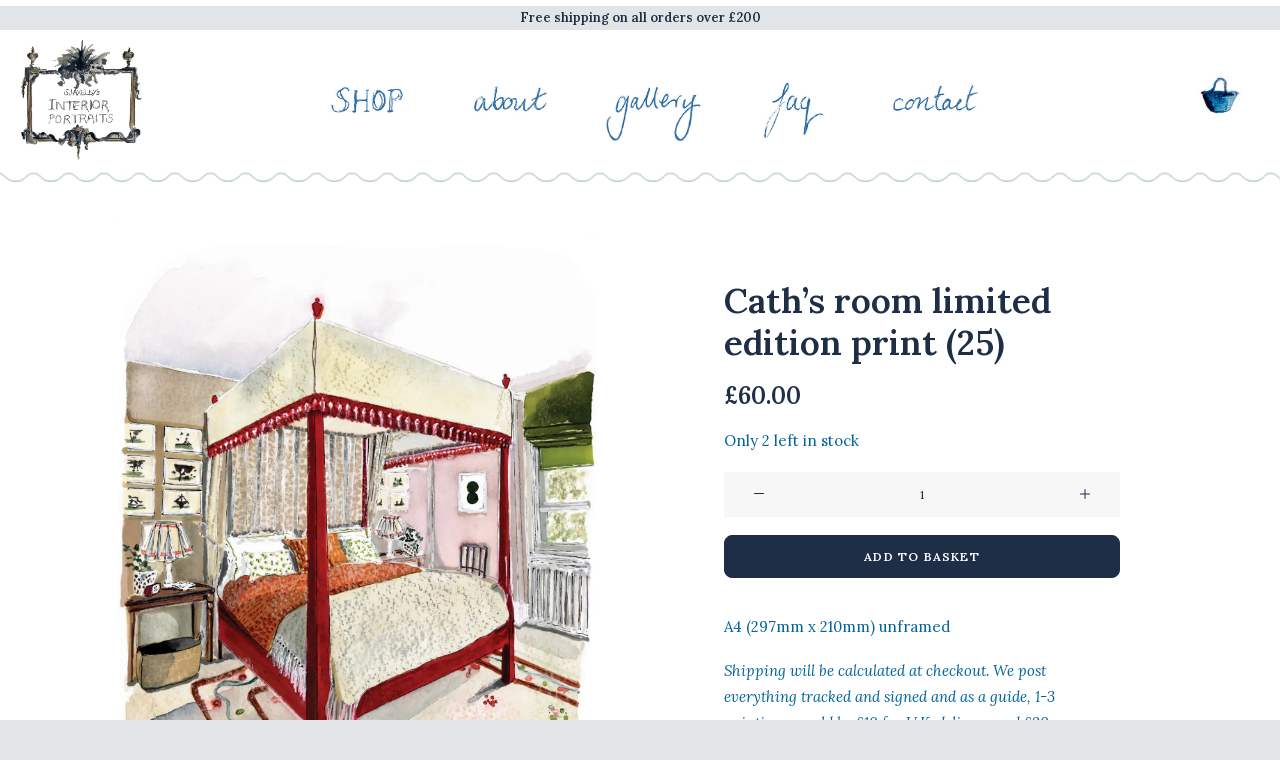

--- FILE ---
content_type: text/html; charset=UTF-8
request_url: https://sjaxelby.com/product/caths-room-limited-edition-print-25/
body_size: 19004
content:
<!DOCTYPE html>
<html class="no-touch" lang="en-GB" xmlns="http://www.w3.org/1999/xhtml">
<head>
<meta http-equiv="Content-Type" content="text/html; charset=UTF-8">
<meta name="viewport" content="width=device-width, initial-scale=1">
<link rel="profile" href="http://gmpg.org/xfn/11">
<link rel="pingback" href="https://sjaxelby.com/xmlrpc.php">
<title>Cath&#8217;s room limited edition print (25) &#8211; SJ Axelby</title>
<meta name='robots' content='max-image-preview:large' />
	<style>img:is([sizes="auto" i], [sizes^="auto," i]) { contain-intrinsic-size: 3000px 1500px }</style>
	<link rel='dns-prefetch' href='//fonts.googleapis.com' />
<link rel="alternate" type="application/rss+xml" title="SJ Axelby &raquo; Feed" href="https://sjaxelby.com/feed/" />
<link rel="alternate" type="application/rss+xml" title="SJ Axelby &raquo; Comments Feed" href="https://sjaxelby.com/comments/feed/" />
<script type="text/javascript">
/* <![CDATA[ */
window._wpemojiSettings = {"baseUrl":"https:\/\/s.w.org\/images\/core\/emoji\/16.0.1\/72x72\/","ext":".png","svgUrl":"https:\/\/s.w.org\/images\/core\/emoji\/16.0.1\/svg\/","svgExt":".svg","source":{"concatemoji":"https:\/\/sjaxelby.com\/wp-includes\/js\/wp-emoji-release.min.js?ver=6.8.3"}};
/*! This file is auto-generated */
!function(s,n){var o,i,e;function c(e){try{var t={supportTests:e,timestamp:(new Date).valueOf()};sessionStorage.setItem(o,JSON.stringify(t))}catch(e){}}function p(e,t,n){e.clearRect(0,0,e.canvas.width,e.canvas.height),e.fillText(t,0,0);var t=new Uint32Array(e.getImageData(0,0,e.canvas.width,e.canvas.height).data),a=(e.clearRect(0,0,e.canvas.width,e.canvas.height),e.fillText(n,0,0),new Uint32Array(e.getImageData(0,0,e.canvas.width,e.canvas.height).data));return t.every(function(e,t){return e===a[t]})}function u(e,t){e.clearRect(0,0,e.canvas.width,e.canvas.height),e.fillText(t,0,0);for(var n=e.getImageData(16,16,1,1),a=0;a<n.data.length;a++)if(0!==n.data[a])return!1;return!0}function f(e,t,n,a){switch(t){case"flag":return n(e,"\ud83c\udff3\ufe0f\u200d\u26a7\ufe0f","\ud83c\udff3\ufe0f\u200b\u26a7\ufe0f")?!1:!n(e,"\ud83c\udde8\ud83c\uddf6","\ud83c\udde8\u200b\ud83c\uddf6")&&!n(e,"\ud83c\udff4\udb40\udc67\udb40\udc62\udb40\udc65\udb40\udc6e\udb40\udc67\udb40\udc7f","\ud83c\udff4\u200b\udb40\udc67\u200b\udb40\udc62\u200b\udb40\udc65\u200b\udb40\udc6e\u200b\udb40\udc67\u200b\udb40\udc7f");case"emoji":return!a(e,"\ud83e\udedf")}return!1}function g(e,t,n,a){var r="undefined"!=typeof WorkerGlobalScope&&self instanceof WorkerGlobalScope?new OffscreenCanvas(300,150):s.createElement("canvas"),o=r.getContext("2d",{willReadFrequently:!0}),i=(o.textBaseline="top",o.font="600 32px Arial",{});return e.forEach(function(e){i[e]=t(o,e,n,a)}),i}function t(e){var t=s.createElement("script");t.src=e,t.defer=!0,s.head.appendChild(t)}"undefined"!=typeof Promise&&(o="wpEmojiSettingsSupports",i=["flag","emoji"],n.supports={everything:!0,everythingExceptFlag:!0},e=new Promise(function(e){s.addEventListener("DOMContentLoaded",e,{once:!0})}),new Promise(function(t){var n=function(){try{var e=JSON.parse(sessionStorage.getItem(o));if("object"==typeof e&&"number"==typeof e.timestamp&&(new Date).valueOf()<e.timestamp+604800&&"object"==typeof e.supportTests)return e.supportTests}catch(e){}return null}();if(!n){if("undefined"!=typeof Worker&&"undefined"!=typeof OffscreenCanvas&&"undefined"!=typeof URL&&URL.createObjectURL&&"undefined"!=typeof Blob)try{var e="postMessage("+g.toString()+"("+[JSON.stringify(i),f.toString(),p.toString(),u.toString()].join(",")+"));",a=new Blob([e],{type:"text/javascript"}),r=new Worker(URL.createObjectURL(a),{name:"wpTestEmojiSupports"});return void(r.onmessage=function(e){c(n=e.data),r.terminate(),t(n)})}catch(e){}c(n=g(i,f,p,u))}t(n)}).then(function(e){for(var t in e)n.supports[t]=e[t],n.supports.everything=n.supports.everything&&n.supports[t],"flag"!==t&&(n.supports.everythingExceptFlag=n.supports.everythingExceptFlag&&n.supports[t]);n.supports.everythingExceptFlag=n.supports.everythingExceptFlag&&!n.supports.flag,n.DOMReady=!1,n.readyCallback=function(){n.DOMReady=!0}}).then(function(){return e}).then(function(){var e;n.supports.everything||(n.readyCallback(),(e=n.source||{}).concatemoji?t(e.concatemoji):e.wpemoji&&e.twemoji&&(t(e.twemoji),t(e.wpemoji)))}))}((window,document),window._wpemojiSettings);
/* ]]> */
</script>
<link rel='stylesheet' id='stripe-main-styles-css' href='https://sjaxelby.com/wp-content/mu-plugins/vendor/godaddy/mwc-core/assets/css/stripe-settings.css' type='text/css' media='all' />
<link rel='stylesheet' id='layerslider-css' href='https://sjaxelby.com/wp-content/plugins/LayerSlider/assets/static/layerslider/css/layerslider.css?ver=6.11.7' type='text/css' media='all' />
<style id='wp-emoji-styles-inline-css' type='text/css'>

	img.wp-smiley, img.emoji {
		display: inline !important;
		border: none !important;
		box-shadow: none !important;
		height: 1em !important;
		width: 1em !important;
		margin: 0 0.07em !important;
		vertical-align: -0.1em !important;
		background: none !important;
		padding: 0 !important;
	}
</style>
<link rel='stylesheet' id='wp-block-library-css' href='https://sjaxelby.com/wp-includes/css/dist/block-library/style.min.css?ver=6.8.3' type='text/css' media='all' />
<style id='classic-theme-styles-inline-css' type='text/css'>
/*! This file is auto-generated */
.wp-block-button__link{color:#fff;background-color:#32373c;border-radius:9999px;box-shadow:none;text-decoration:none;padding:calc(.667em + 2px) calc(1.333em + 2px);font-size:1.125em}.wp-block-file__button{background:#32373c;color:#fff;text-decoration:none}
</style>
<style id='global-styles-inline-css' type='text/css'>
:root{--wp--preset--aspect-ratio--square: 1;--wp--preset--aspect-ratio--4-3: 4/3;--wp--preset--aspect-ratio--3-4: 3/4;--wp--preset--aspect-ratio--3-2: 3/2;--wp--preset--aspect-ratio--2-3: 2/3;--wp--preset--aspect-ratio--16-9: 16/9;--wp--preset--aspect-ratio--9-16: 9/16;--wp--preset--color--black: #000000;--wp--preset--color--cyan-bluish-gray: #abb8c3;--wp--preset--color--white: #ffffff;--wp--preset--color--pale-pink: #f78da7;--wp--preset--color--vivid-red: #cf2e2e;--wp--preset--color--luminous-vivid-orange: #ff6900;--wp--preset--color--luminous-vivid-amber: #fcb900;--wp--preset--color--light-green-cyan: #7bdcb5;--wp--preset--color--vivid-green-cyan: #00d084;--wp--preset--color--pale-cyan-blue: #8ed1fc;--wp--preset--color--vivid-cyan-blue: #0693e3;--wp--preset--color--vivid-purple: #9b51e0;--wp--preset--gradient--vivid-cyan-blue-to-vivid-purple: linear-gradient(135deg,rgba(6,147,227,1) 0%,rgb(155,81,224) 100%);--wp--preset--gradient--light-green-cyan-to-vivid-green-cyan: linear-gradient(135deg,rgb(122,220,180) 0%,rgb(0,208,130) 100%);--wp--preset--gradient--luminous-vivid-amber-to-luminous-vivid-orange: linear-gradient(135deg,rgba(252,185,0,1) 0%,rgba(255,105,0,1) 100%);--wp--preset--gradient--luminous-vivid-orange-to-vivid-red: linear-gradient(135deg,rgba(255,105,0,1) 0%,rgb(207,46,46) 100%);--wp--preset--gradient--very-light-gray-to-cyan-bluish-gray: linear-gradient(135deg,rgb(238,238,238) 0%,rgb(169,184,195) 100%);--wp--preset--gradient--cool-to-warm-spectrum: linear-gradient(135deg,rgb(74,234,220) 0%,rgb(151,120,209) 20%,rgb(207,42,186) 40%,rgb(238,44,130) 60%,rgb(251,105,98) 80%,rgb(254,248,76) 100%);--wp--preset--gradient--blush-light-purple: linear-gradient(135deg,rgb(255,206,236) 0%,rgb(152,150,240) 100%);--wp--preset--gradient--blush-bordeaux: linear-gradient(135deg,rgb(254,205,165) 0%,rgb(254,45,45) 50%,rgb(107,0,62) 100%);--wp--preset--gradient--luminous-dusk: linear-gradient(135deg,rgb(255,203,112) 0%,rgb(199,81,192) 50%,rgb(65,88,208) 100%);--wp--preset--gradient--pale-ocean: linear-gradient(135deg,rgb(255,245,203) 0%,rgb(182,227,212) 50%,rgb(51,167,181) 100%);--wp--preset--gradient--electric-grass: linear-gradient(135deg,rgb(202,248,128) 0%,rgb(113,206,126) 100%);--wp--preset--gradient--midnight: linear-gradient(135deg,rgb(2,3,129) 0%,rgb(40,116,252) 100%);--wp--preset--font-size--small: 13px;--wp--preset--font-size--medium: 20px;--wp--preset--font-size--large: 36px;--wp--preset--font-size--x-large: 42px;--wp--preset--spacing--20: 0.44rem;--wp--preset--spacing--30: 0.67rem;--wp--preset--spacing--40: 1rem;--wp--preset--spacing--50: 1.5rem;--wp--preset--spacing--60: 2.25rem;--wp--preset--spacing--70: 3.38rem;--wp--preset--spacing--80: 5.06rem;--wp--preset--shadow--natural: 6px 6px 9px rgba(0, 0, 0, 0.2);--wp--preset--shadow--deep: 12px 12px 50px rgba(0, 0, 0, 0.4);--wp--preset--shadow--sharp: 6px 6px 0px rgba(0, 0, 0, 0.2);--wp--preset--shadow--outlined: 6px 6px 0px -3px rgba(255, 255, 255, 1), 6px 6px rgba(0, 0, 0, 1);--wp--preset--shadow--crisp: 6px 6px 0px rgba(0, 0, 0, 1);}:where(.is-layout-flex){gap: 0.5em;}:where(.is-layout-grid){gap: 0.5em;}body .is-layout-flex{display: flex;}.is-layout-flex{flex-wrap: wrap;align-items: center;}.is-layout-flex > :is(*, div){margin: 0;}body .is-layout-grid{display: grid;}.is-layout-grid > :is(*, div){margin: 0;}:where(.wp-block-columns.is-layout-flex){gap: 2em;}:where(.wp-block-columns.is-layout-grid){gap: 2em;}:where(.wp-block-post-template.is-layout-flex){gap: 1.25em;}:where(.wp-block-post-template.is-layout-grid){gap: 1.25em;}.has-black-color{color: var(--wp--preset--color--black) !important;}.has-cyan-bluish-gray-color{color: var(--wp--preset--color--cyan-bluish-gray) !important;}.has-white-color{color: var(--wp--preset--color--white) !important;}.has-pale-pink-color{color: var(--wp--preset--color--pale-pink) !important;}.has-vivid-red-color{color: var(--wp--preset--color--vivid-red) !important;}.has-luminous-vivid-orange-color{color: var(--wp--preset--color--luminous-vivid-orange) !important;}.has-luminous-vivid-amber-color{color: var(--wp--preset--color--luminous-vivid-amber) !important;}.has-light-green-cyan-color{color: var(--wp--preset--color--light-green-cyan) !important;}.has-vivid-green-cyan-color{color: var(--wp--preset--color--vivid-green-cyan) !important;}.has-pale-cyan-blue-color{color: var(--wp--preset--color--pale-cyan-blue) !important;}.has-vivid-cyan-blue-color{color: var(--wp--preset--color--vivid-cyan-blue) !important;}.has-vivid-purple-color{color: var(--wp--preset--color--vivid-purple) !important;}.has-black-background-color{background-color: var(--wp--preset--color--black) !important;}.has-cyan-bluish-gray-background-color{background-color: var(--wp--preset--color--cyan-bluish-gray) !important;}.has-white-background-color{background-color: var(--wp--preset--color--white) !important;}.has-pale-pink-background-color{background-color: var(--wp--preset--color--pale-pink) !important;}.has-vivid-red-background-color{background-color: var(--wp--preset--color--vivid-red) !important;}.has-luminous-vivid-orange-background-color{background-color: var(--wp--preset--color--luminous-vivid-orange) !important;}.has-luminous-vivid-amber-background-color{background-color: var(--wp--preset--color--luminous-vivid-amber) !important;}.has-light-green-cyan-background-color{background-color: var(--wp--preset--color--light-green-cyan) !important;}.has-vivid-green-cyan-background-color{background-color: var(--wp--preset--color--vivid-green-cyan) !important;}.has-pale-cyan-blue-background-color{background-color: var(--wp--preset--color--pale-cyan-blue) !important;}.has-vivid-cyan-blue-background-color{background-color: var(--wp--preset--color--vivid-cyan-blue) !important;}.has-vivid-purple-background-color{background-color: var(--wp--preset--color--vivid-purple) !important;}.has-black-border-color{border-color: var(--wp--preset--color--black) !important;}.has-cyan-bluish-gray-border-color{border-color: var(--wp--preset--color--cyan-bluish-gray) !important;}.has-white-border-color{border-color: var(--wp--preset--color--white) !important;}.has-pale-pink-border-color{border-color: var(--wp--preset--color--pale-pink) !important;}.has-vivid-red-border-color{border-color: var(--wp--preset--color--vivid-red) !important;}.has-luminous-vivid-orange-border-color{border-color: var(--wp--preset--color--luminous-vivid-orange) !important;}.has-luminous-vivid-amber-border-color{border-color: var(--wp--preset--color--luminous-vivid-amber) !important;}.has-light-green-cyan-border-color{border-color: var(--wp--preset--color--light-green-cyan) !important;}.has-vivid-green-cyan-border-color{border-color: var(--wp--preset--color--vivid-green-cyan) !important;}.has-pale-cyan-blue-border-color{border-color: var(--wp--preset--color--pale-cyan-blue) !important;}.has-vivid-cyan-blue-border-color{border-color: var(--wp--preset--color--vivid-cyan-blue) !important;}.has-vivid-purple-border-color{border-color: var(--wp--preset--color--vivid-purple) !important;}.has-vivid-cyan-blue-to-vivid-purple-gradient-background{background: var(--wp--preset--gradient--vivid-cyan-blue-to-vivid-purple) !important;}.has-light-green-cyan-to-vivid-green-cyan-gradient-background{background: var(--wp--preset--gradient--light-green-cyan-to-vivid-green-cyan) !important;}.has-luminous-vivid-amber-to-luminous-vivid-orange-gradient-background{background: var(--wp--preset--gradient--luminous-vivid-amber-to-luminous-vivid-orange) !important;}.has-luminous-vivid-orange-to-vivid-red-gradient-background{background: var(--wp--preset--gradient--luminous-vivid-orange-to-vivid-red) !important;}.has-very-light-gray-to-cyan-bluish-gray-gradient-background{background: var(--wp--preset--gradient--very-light-gray-to-cyan-bluish-gray) !important;}.has-cool-to-warm-spectrum-gradient-background{background: var(--wp--preset--gradient--cool-to-warm-spectrum) !important;}.has-blush-light-purple-gradient-background{background: var(--wp--preset--gradient--blush-light-purple) !important;}.has-blush-bordeaux-gradient-background{background: var(--wp--preset--gradient--blush-bordeaux) !important;}.has-luminous-dusk-gradient-background{background: var(--wp--preset--gradient--luminous-dusk) !important;}.has-pale-ocean-gradient-background{background: var(--wp--preset--gradient--pale-ocean) !important;}.has-electric-grass-gradient-background{background: var(--wp--preset--gradient--electric-grass) !important;}.has-midnight-gradient-background{background: var(--wp--preset--gradient--midnight) !important;}.has-small-font-size{font-size: var(--wp--preset--font-size--small) !important;}.has-medium-font-size{font-size: var(--wp--preset--font-size--medium) !important;}.has-large-font-size{font-size: var(--wp--preset--font-size--large) !important;}.has-x-large-font-size{font-size: var(--wp--preset--font-size--x-large) !important;}
:where(.wp-block-post-template.is-layout-flex){gap: 1.25em;}:where(.wp-block-post-template.is-layout-grid){gap: 1.25em;}
:where(.wp-block-columns.is-layout-flex){gap: 2em;}:where(.wp-block-columns.is-layout-grid){gap: 2em;}
:root :where(.wp-block-pullquote){font-size: 1.5em;line-height: 1.6;}
</style>
<link rel='stylesheet' id='contact-form-7-css' href='https://sjaxelby.com/wp-content/plugins/contact-form-7/includes/css/styles.css?ver=6.1.4' type='text/css' media='all' />
<link rel='stylesheet' id='uncodefont-google-css' href='//fonts.googleapis.com/css?family=Lora%3Aregular%2C500%2C600%2C700%2Citalic%2C500italic%2C600italic%2C700italic&#038;subset=cyrillic%2Ccyrillic-ext%2Clatin%2Clatin-ext%2Cvietnamese&#038;ver=2.3.6.2' type='text/css' media='all' />
<link rel='stylesheet' id='uncode-privacy-css' href='https://sjaxelby.com/wp-content/plugins/uncode-privacy/assets/css/uncode-privacy-public.css?ver=2.1.3' type='text/css' media='all' />
<style id='woocommerce-inline-inline-css' type='text/css'>
.woocommerce form .form-row .required { visibility: visible; }
</style>
<link rel='stylesheet' id='wp-components-css' href='https://sjaxelby.com/wp-includes/css/dist/components/style.min.css?ver=6.8.3' type='text/css' media='all' />
<link rel='stylesheet' id='godaddy-styles-css' href='https://sjaxelby.com/wp-content/mu-plugins/vendor/wpex/godaddy-launch/includes/Dependencies/GoDaddy/Styles/build/latest.css?ver=2.0.2' type='text/css' media='all' />
<link rel='stylesheet' id='WCPAY_EXPRESS_CHECKOUT_ECE-css' href='https://sjaxelby.com/wp-content/plugins/woocommerce-payments/dist/express-checkout.css?ver=10.4.0' type='text/css' media='all' />
<link rel='stylesheet' id='uncode-style-css' href='https://sjaxelby.com/wp-content/themes/uncode/library/css/style.css?ver=416240495' type='text/css' media='all' />
<style id='uncode-style-inline-css' type='text/css'>

@media (min-width: 960px) { .limit-width { max-width: 1200px; margin: auto;}}
body.menu-custom-padding .col-lg-0.logo-container, body.menu-custom-padding .col-lg-2.logo-container, body.menu-custom-padding .col-lg-12 .logo-container, body.menu-custom-padding .col-lg-4.logo-container { padding-top: 0px; padding-bottom: 0px; }
body.menu-custom-padding .col-lg-0.logo-container.shrinked, body.menu-custom-padding .col-lg-2.logo-container.shrinked, body.menu-custom-padding .col-lg-12 .logo-container.shrinked, body.menu-custom-padding .col-lg-4.logo-container.shrinked { padding-top: 0px; padding-bottom: 0px; }
@media (max-width: 959px) { body.menu-custom-padding .menu-container .logo-container { padding-top: 0px !important; padding-bottom: 0px !important; } }
</style>
<link rel='stylesheet' id='uncode-icons-css' href='https://sjaxelby.com/wp-content/themes/uncode/library/css/uncode-icons.css?ver=416240495' type='text/css' media='all' />
<link rel='stylesheet' id='uncode-woocommerce-css' href='https://sjaxelby.com/wp-content/themes/uncode/library/css/woocommerce.css?ver=416240495' type='text/css' media='all' />
<link rel='stylesheet' id='uncode-custom-style-css' href='https://sjaxelby.com/wp-content/themes/uncode/library/css/style-custom.css?ver=416240495' type='text/css' media='all' />
<link rel='stylesheet' id='child-style-css' href='https://sjaxelby.com/wp-content/themes/uncode-child/style.css?ver=2014785852' type='text/css' media='all' />
<script type="text/javascript" src="https://sjaxelby.com/wp-includes/js/jquery/jquery.min.js?ver=3.7.1" id="jquery-core-js"></script>
<script type="text/javascript" src="https://sjaxelby.com/wp-includes/js/jquery/jquery-migrate.min.js?ver=3.4.1" id="jquery-migrate-js"></script>
<script type="text/javascript" id="layerslider-utils-js-extra">
/* <![CDATA[ */
var LS_Meta = {"v":"6.11.7","fixGSAP":"1"};
/* ]]> */
</script>
<script type="text/javascript" src="https://sjaxelby.com/wp-content/plugins/LayerSlider/assets/static/layerslider/js/layerslider.utils.js?ver=6.11.7" id="layerslider-utils-js"></script>
<script type="text/javascript" src="https://sjaxelby.com/wp-content/plugins/LayerSlider/assets/static/layerslider/js/layerslider.kreaturamedia.jquery.js?ver=6.11.7" id="layerslider-js"></script>
<script type="text/javascript" src="https://sjaxelby.com/wp-content/plugins/LayerSlider/assets/static/layerslider/js/layerslider.transitions.js?ver=6.11.7" id="layerslider-transitions-js"></script>
<script type="text/javascript" src="https://sjaxelby.com/wp-content/plugins/woocommerce/assets/js/jquery-blockui/jquery.blockUI.min.js?ver=2.7.0-wc.10.4.3" id="wc-jquery-blockui-js" data-wp-strategy="defer"></script>
<script type="text/javascript" id="wc-add-to-cart-js-extra">
/* <![CDATA[ */
var wc_add_to_cart_params = {"ajax_url":"\/wp-admin\/admin-ajax.php","wc_ajax_url":"\/?wc-ajax=%%endpoint%%","i18n_view_cart":"View basket","cart_url":"https:\/\/sjaxelby.com\/basket\/","is_cart":"","cart_redirect_after_add":"yes"};
/* ]]> */
</script>
<script type="text/javascript" src="https://sjaxelby.com/wp-content/plugins/woocommerce/assets/js/frontend/add-to-cart.min.js?ver=10.4.3" id="wc-add-to-cart-js" data-wp-strategy="defer"></script>
<script type="text/javascript" src="https://sjaxelby.com/wp-content/plugins/woocommerce/assets/js/zoom/jquery.zoom.min.js?ver=1.7.21-wc.10.4.3" id="wc-zoom-js" defer="defer" data-wp-strategy="defer"></script>
<script type="text/javascript" src="https://sjaxelby.com/wp-content/plugins/woocommerce/assets/js/flexslider/jquery.flexslider.min.js?ver=2.7.2-wc.10.4.3" id="wc-flexslider-js" defer="defer" data-wp-strategy="defer"></script>
<script type="text/javascript" id="wc-single-product-js-extra">
/* <![CDATA[ */
var wc_single_product_params = {"i18n_required_rating_text":"Please select a rating","i18n_rating_options":["1 of 5 stars","2 of 5 stars","3 of 5 stars","4 of 5 stars","5 of 5 stars"],"i18n_product_gallery_trigger_text":"View full-screen image gallery","review_rating_required":"yes","flexslider":{"rtl":false,"animation":"slide","smoothHeight":true,"directionNav":false,"controlNav":"thumbnails","slideshow":false,"animationSpeed":500,"animationLoop":false,"allowOneSlide":false},"zoom_enabled":"1","zoom_options":[],"photoswipe_enabled":"","photoswipe_options":{"shareEl":false,"closeOnScroll":false,"history":false,"hideAnimationDuration":0,"showAnimationDuration":0},"flexslider_enabled":""};
/* ]]> */
</script>
<script type="text/javascript" src="https://sjaxelby.com/wp-content/plugins/woocommerce/assets/js/frontend/single-product.min.js?ver=10.4.3" id="wc-single-product-js" defer="defer" data-wp-strategy="defer"></script>
<script type="text/javascript" src="https://sjaxelby.com/wp-content/plugins/woocommerce/assets/js/js-cookie/js.cookie.min.js?ver=2.1.4-wc.10.4.3" id="wc-js-cookie-js" defer="defer" data-wp-strategy="defer"></script>
<script type="text/javascript" id="woocommerce-js-extra">
/* <![CDATA[ */
var woocommerce_params = {"ajax_url":"\/wp-admin\/admin-ajax.php","wc_ajax_url":"\/?wc-ajax=%%endpoint%%","i18n_password_show":"Show password","i18n_password_hide":"Hide password"};
/* ]]> */
</script>
<script type="text/javascript" src="https://sjaxelby.com/wp-content/plugins/woocommerce/assets/js/frontend/woocommerce.min.js?ver=10.4.3" id="woocommerce-js" defer="defer" data-wp-strategy="defer"></script>
<script type="text/javascript" src="https://sjaxelby.com/wp-content/plugins/uncode-js_composer/assets/js/vendors/woocommerce-add-to-cart.js?ver=6.7.0" id="vc_woocommerce-add-to-cart-js-js"></script>
<script type="text/javascript" id="WCPAY_ASSETS-js-extra">
/* <![CDATA[ */
var wcpayAssets = {"url":"https:\/\/sjaxelby.com\/wp-content\/plugins\/woocommerce-payments\/dist\/"};
/* ]]> */
</script>
<script type="text/javascript" id="uncode-init-js-extra">
/* <![CDATA[ */
var SiteParameters = {"days":"days","hours":"hours","minutes":"minutes","seconds":"seconds","constant_scroll":"on","scroll_speed":"2","parallax_factor":"0.25","loading":"Loading\u2026","slide_name":"slide","slide_footer":"footer","ajax_url":"https:\/\/sjaxelby.com\/wp-admin\/admin-ajax.php","nonce_adaptive_images":"9cbafe4abd","enable_debug":"","block_mobile_videos":"","is_frontend_editor":"","mobile_parallax_allowed":"","wireframes_plugin_active":"1","sticky_elements":"off","lazyload_type":"","update_wc_fragments":"1"};
/* ]]> */
</script>
<script type="text/javascript" src="https://sjaxelby.com/wp-content/themes/uncode/library/js/init.js?ver=416240495" id="uncode-init-js"></script>
<meta name="generator" content="Powered by LayerSlider 6.11.7 - Multi-Purpose, Responsive, Parallax, Mobile-Friendly Slider Plugin for WordPress." />
<!-- LayerSlider updates and docs at: https://layerslider.kreaturamedia.com -->
<link rel="https://api.w.org/" href="https://sjaxelby.com/wp-json/" /><link rel="alternate" title="JSON" type="application/json" href="https://sjaxelby.com/wp-json/wp/v2/product/2249" /><link rel="EditURI" type="application/rsd+xml" title="RSD" href="https://sjaxelby.com/xmlrpc.php?rsd" />
<link rel="canonical" href="https://sjaxelby.com/product/caths-room-limited-edition-print-25/" />
<link rel='shortlink' href='https://sjaxelby.com/?p=2249' />
<link rel="alternate" title="oEmbed (JSON)" type="application/json+oembed" href="https://sjaxelby.com/wp-json/oembed/1.0/embed?url=https%3A%2F%2Fsjaxelby.com%2Fproduct%2Fcaths-room-limited-edition-print-25%2F" />
<link rel="alternate" title="oEmbed (XML)" type="text/xml+oembed" href="https://sjaxelby.com/wp-json/oembed/1.0/embed?url=https%3A%2F%2Fsjaxelby.com%2Fproduct%2Fcaths-room-limited-edition-print-25%2F&#038;format=xml" />
	<noscript><style>.woocommerce-product-gallery{ opacity: 1 !important; }</style></noscript>
	<style type="text/css">.recentcomments a{display:inline !important;padding:0 !important;margin:0 !important;}</style><link rel="icon" href="https://sjaxelby.com/wp-content/uploads/2021/08/SJ-Avatar-100x100.png" sizes="32x32" />
<link rel="icon" href="https://sjaxelby.com/wp-content/uploads/2021/08/SJ-Avatar-300x300.png" sizes="192x192" />
<link rel="apple-touch-icon" href="https://sjaxelby.com/wp-content/uploads/2021/08/SJ-Avatar-300x300.png" />
<meta name="msapplication-TileImage" content="https://sjaxelby.com/wp-content/uploads/2021/08/SJ-Avatar-300x300.png" />
<noscript><style> .wpb_animate_when_almost_visible { opacity: 1; }</style></noscript></head>
<body class="wp-singular product-template-default single single-product postid-2249 wp-theme-uncode wp-child-theme-uncode-child  style-color-lxmt-bg theme-uncode woocommerce woocommerce-page woocommerce-no-js hormenu-position-left hmenu hmenu-position-right header-full-width main-center-align menu-custom-padding wc-zoom-enabled mobile-parallax-not-allowed ilb-no-bounce unreg uncode-empty-menu-mobile uncode-btn-round qw-body-scroll-disabled uncode-sidecart-mobile-disabled no-product-upsells wpb-js-composer js-comp-ver-6.7.0 vc_responsive" data-border="0">
		<div class="body-borders" data-border="0"><div class="top-border body-border-shadow"></div><div class="right-border body-border-shadow"></div><div class="bottom-border body-border-shadow"></div><div class="left-border body-border-shadow"></div><div class="top-border style-light-bg"></div><div class="right-border style-light-bg"></div><div class="bottom-border style-light-bg"></div><div class="left-border style-light-bg"></div></div>	<div class="box-wrapper">
		<div class="box-container">
		<script type="text/javascript" id="initBox">UNCODE.initBox();</script>
		<div class="menu-wrapper">
													
													<header id="masthead" class="navbar menu-primary menu-light submenu-light style-light-original menu-animated menu-with-logo">
														<div class="menu-container style-color-xsdn-bg menu-no-borders">
															<div class="row-menu">
																<div class="row-menu-inner">
																	<div id="logo-container-mobile" class="col-lg-0 logo-container middle">
																		<div id="main-logo" class="navbar-header style-light">
																			<a href="https://sjaxelby.com/" class="navbar-brand" data-padding-shrink ="0" data-minheight="20"><h2 class="text-logo h3 logo-skinnable main-logo" data-maxheight="0" style="font-size:0px;">SJ Axelby</h2></a>
																		</div>
																		<div class="mmb-container"><div class="mobile-additional-icons"></div><div class="mobile-menu-button 1 mobile-menu-button-light lines-button x2"><span class="lines"></span></div></div>
																	</div>
																	<div class="col-lg-12 main-menu-container middle">
																		<div class="menu-horizontal">
																			<div class="menu-horizontal-inner">
																				</div>
																		</div>
																	</div>
																</div>
															</div>
														</div>
													</header>
												</div>			<script type="text/javascript" id="fixMenuHeight">UNCODE.fixMenuHeight();</script>
			<div class="main-wrapper">
				<div class="main-container">
					<div class="page-wrapper">
						<div class="sections-container">
<script type="text/javascript">UNCODE.initHeader();</script>
		<div id="product-2249" class="page-body style-light style-light-bg post-2249 product type-product status-publish has-post-thumbnail product_cat-prints first instock shipping-taxable purchasable product-type-simple">
			<div class="post-wrapper">
				<div class="post-body">
<div class="woocommerce-notices-wrapper"></div>
<div data-parent="true" class="vc_row sticky-element row-container mobile-hidden" id="row-106430"><div class="row col-half-gutter no-top-padding no-bottom-padding no-h-padding full-width row-parent"><div class="wpb_row row-inner"><div class="wpb_column pos-top pos-center align_left column_parent col-lg-12 no-internal-gutter"><div class="uncol style-light"  ><div class="uncoltable"><div class="uncell no-block-padding"><div class="uncont"><div class="vc_row style-color-lxmt-bg row-internal row-container"><div class="row row-child"><div class="wpb_row row-inner"><div class="wpb_column pos-middle pos-center align_center column_child col-lg-12 single-internal-gutter"><div class="uncol style-light" ><div class="uncoltable"><div class="uncell one-block-padding"><div class="uncont"><div class="uncode_text_column text-small" ><p><strong>Free shipping on all orders over £200</strong></p>
</div></div></div></div></div></div></div></div></div><div class="vc_row style-color-xsdn-bg vc_custom_1643280940632 row-internal row-container" style="border-right-width: 20px ;padding-left: 20px ;"><div class="row col-half-gutter row-child"><div class="wpb_row row-inner"><div class="wpb_column pos-top pos-center align_left column_child col-lg-1 no-internal-gutter"><div class="uncol style-light" ><div class="uncoltable"><div class="uncell no-block-padding"><div class="uncont"><div class="empty-space empty-quart" ><span class="empty-space-inner"></span></div>
<div class="uncode-single-media  text-right"><div class="single-wrapper" style="max-width: 150px;"><a class="single-media-link" href="https://sjaxelby.com/" title="Home"><div class="tmb tmb-light  tmb-media-first tmb-media-last tmb-content-overlay tmb-no-bg">
						<div class="t-inside"><div class="t-entry-visual"><div class="t-entry-visual-tc"><div class="uncode-single-media-wrapper">
									<img fetchpriority="high" decoding="async" class="wp-image-384" src="https://sjaxelby.com/wp-content/uploads/2021/06/logo-1.jpg" width="488" height="480" alt="" srcset="https://sjaxelby.com/wp-content/uploads/2021/06/logo-1.jpg 488w, https://sjaxelby.com/wp-content/uploads/2021/06/logo-1-300x295.jpg 300w" sizes="(max-width: 488px) 100vw, 488px" /></div>
				</div>
			</div></div>
					</div></a></div></div><div class="empty-space empty-quart" ><span class="empty-space-inner"></span></div>
</div></div></div></div></div><div class="wpb_column pos-top pos-center align_left column_child col-lg-1 single-internal-gutter"><div class="uncol style-light" ><div class="uncoltable"><div class="uncell no-block-padding"><div class="uncont"></div></div></div></div></div><div class="wpb_column pos-middle pos-center align_left column_child col-lg-1 single-internal-gutter"><div class="uncol style-light" ><div class="uncoltable"><div class="uncell no-block-padding"><div class="uncont"><div class="uncode-single-media  text-center"><div class="single-wrapper" style="max-width: 100px;"><a class="single-media-link" href="https://sjaxelby.com/categories/" title="Shop"><div class="tmb tmb-light  tmb-media-first tmb-media-last tmb-content-overlay tmb-no-bg">
						<div class="t-inside"><div class="t-entry-visual"><div class="t-entry-visual-tc"><div class="uncode-single-media-wrapper">
									<img decoding="async" class="wp-image-177" src="https://sjaxelby.com/wp-content/uploads/2021/06/shop-1.jpg" width="265" height="221" alt=""></div>
				</div>
			</div></div>
					</div></a></div></div></div></div></div></div></div><div class="wpb_column pos-middle pos-center align_left column_child col-lg-1 single-internal-gutter"><div class="uncol style-light" ><div class="uncoltable"><div class="uncell no-block-padding"><div class="uncont"><div class="uncode-single-media  text-center"><div class="single-wrapper" style="max-width: 100px;"><a class="single-media-link" href="https://sjaxelby.com/about/" title="About"><div class="tmb tmb-light  tmb-media-first tmb-media-last tmb-content-overlay tmb-no-bg">
						<div class="t-inside"><div class="t-entry-visual"><div class="t-entry-visual-tc"><div class="uncode-single-media-wrapper">
									<img decoding="async" class="wp-image-174" src="https://sjaxelby.com/wp-content/uploads/2021/06/about.jpg" width="265" height="221" alt=""></div>
				</div>
			</div></div>
					</div></a></div></div></div></div></div></div></div><div class="wpb_column pos-middle pos-center align_left column_child col-lg-1 single-internal-gutter"><div class="uncol style-light" ><div class="uncoltable"><div class="uncell no-block-padding"><div class="uncont"><div class="uncode-single-media  text-center"><div class="single-wrapper" style="max-width: 100px;"><a class="single-media-link" href="https://sjaxelby.com/gallery/" title="Gallery"><div class="tmb tmb-light  tmb-media-first tmb-media-last tmb-content-overlay tmb-no-bg">
						<div class="t-inside"><div class="t-entry-visual"><div class="t-entry-visual-tc"><div class="uncode-single-media-wrapper">
									<img decoding="async" class="wp-image-178" src="https://sjaxelby.com/wp-content/uploads/2021/06/gallery.jpg" width="265" height="221" alt=""></div>
				</div>
			</div></div>
					</div></a></div></div></div></div></div></div></div><div class="wpb_column pos-middle pos-center align_left column_child col-lg-1 single-internal-gutter"><div class="uncol style-light" ><div class="uncoltable"><div class="uncell no-block-padding"><div class="uncont"><div class="uncode-single-media  text-center"><div class="single-wrapper" style="max-width: 100px;"><a class="single-media-link" href="https://sjaxelby.com/faq/" title="FAQ"><div class="tmb tmb-light  tmb-media-first tmb-media-last tmb-content-overlay tmb-no-bg">
						<div class="t-inside"><div class="t-entry-visual"><div class="t-entry-visual-tc"><div class="uncode-single-media-wrapper">
									<img decoding="async" class="wp-image-180" src="https://sjaxelby.com/wp-content/uploads/2021/06/faq.jpg" width="265" height="221" alt="FAQ"></div>
				</div>
			</div></div>
					</div></a></div></div></div></div></div></div></div><div class="wpb_column pos-middle pos-center align_left column_child col-lg-1 single-internal-gutter"><div class="uncol style-light" ><div class="uncoltable"><div class="uncell no-block-padding"><div class="uncont"><div class="uncode-single-media  text-center"><div class="single-wrapper" style="max-width: 100px;"><a class="single-media-link" href="https://sjaxelby.com/contact/" title="Contact"><div class="tmb tmb-light  tmb-media-first tmb-media-last tmb-content-overlay tmb-no-bg">
						<div class="t-inside"><div class="t-entry-visual"><div class="t-entry-visual-tc"><div class="uncode-single-media-wrapper">
									<img decoding="async" class="wp-image-179" src="https://sjaxelby.com/wp-content/uploads/2021/06/contact.jpg" width="265" height="221" alt=""></div>
				</div>
			</div></div>
					</div></a></div></div></div></div></div></div></div><div class="wpb_column pos-top pos-center align_left column_child col-lg-1 single-internal-gutter"><div class="uncol style-light" ><div class="uncoltable"><div class="uncell no-block-padding"><div class="uncont"></div></div></div></div></div><div class="wpb_column pos-middle pos-center align_left column_child col-lg-1 single-internal-gutter"><div class="uncol style-light" ><div class="uncoltable"><div class="uncell no-block-padding"><div class="uncont"><div class="uncode-single-media  text-center"><div class="single-wrapper" style="max-width: 100px;"><a class="single-media-link" href="https://sjaxelby.com/basket/" title="Basket"><div class="tmb tmb-light  tmb-media-first tmb-media-last tmb-content-overlay tmb-no-bg">
						<div class="t-inside"><div class="t-entry-visual"><div class="t-entry-visual-tc"><div class="uncode-single-media-wrapper">
									<img decoding="async" class="wp-image-299" src="https://sjaxelby.com/wp-content/uploads/2021/06/basket-large.jpg" width="265" height="221" alt=""></div>
				</div>
			</div></div>
					</div></a></div></div></div></div></div></div></div></div></div></div><div class="uncode-single-media  text-left"><div class="single-wrapper" style="max-width: 100%;"><div class="tmb tmb-light  tmb-media-first tmb-media-last tmb-content-overlay tmb-no-bg">
						<div class="t-inside"><div class="t-entry-visual"><div class="t-entry-visual-tc"><div class="uncode-single-media-wrapper">
									<img decoding="async" class="wp-image-290" src="https://sjaxelby.com/wp-content/uploads/2021/06/wave-2.png" width="2398" height="20" alt="" srcset="https://sjaxelby.com/wp-content/uploads/2021/06/wave-2.png 2398w, https://sjaxelby.com/wp-content/uploads/2021/06/wave-2-300x3.png 300w, https://sjaxelby.com/wp-content/uploads/2021/06/wave-2-1024x9.png 1024w, https://sjaxelby.com/wp-content/uploads/2021/06/wave-2-768x6.png 768w, https://sjaxelby.com/wp-content/uploads/2021/06/wave-2-1536x13.png 1536w, https://sjaxelby.com/wp-content/uploads/2021/06/wave-2-2048x17.png 2048w, https://sjaxelby.com/wp-content/uploads/2021/06/wave-2-600x5.png 600w" sizes="(max-width: 2398px) 100vw, 2398px" /></div>
				</div>
			</div></div>
					</div></div></div></div></div></div></div></div><script id="script-row-106430" data-row="script-row-106430" type="text/javascript" class="vc_controls">UNCODE.initRow(document.getElementById("row-106430"));</script></div></div></div><div data-parent="true" class="vc_row sticky-element row-container desktop-hidden tablet-hidden" id="row-513840"><div class="row single-top-padding no-bottom-padding single-h-padding limit-width row-parent"><div class="wpb_row row-inner"><div class="wpb_column pos-top pos-center align_left column_parent col-lg-12 half-internal-gutter"><div class="uncol style-light"  ><div class="uncoltable"><div class="uncell no-block-padding"><div class="uncont"><div class="uncode-single-media  text-center"><div class="single-wrapper" style="max-width: 150px;"><div class="tmb tmb-light  tmb-media-first tmb-media-last tmb-content-overlay tmb-no-bg">
						<div class="t-inside"><div class="t-entry-visual"><div class="t-entry-visual-tc"><div class="uncode-single-media-wrapper">
									<img decoding="async" class="wp-image-384" src="https://sjaxelby.com/wp-content/uploads/2021/06/logo-1.jpg" width="488" height="480" alt="" srcset="https://sjaxelby.com/wp-content/uploads/2021/06/logo-1.jpg 488w, https://sjaxelby.com/wp-content/uploads/2021/06/logo-1-300x295.jpg 300w" sizes="(max-width: 488px) 100vw, 488px" /></div>
				</div>
			</div></div>
					</div></div></div><div class="uncode-accordion wpb_accordion wpb_content_element" data-collapsible="no" data-active-tab="0" >
		<div class="panel-group wpb_wrapper wpb_accordion_wrapper" id="accordion_17169464" role="tablist" aria-multiselectable="true">

<div class="panel panel-default wpb_accordion_section group"><div class="panel-heading wpb_accordion_header ui-accordion-header" role="tab"><p class="panel-title"><a data-toggle="collapse" data-parent="#accordion_17169464" href="#1625069138-1-91"><i class="fa fa-menu icon-position-left"></i><span>Menu</span></a></p></div><div id="1625069138-1-91" class="panel-collapse collapse" role="tabpanel"><div class="panel-body wpb_accordion_content ui-accordion-content no-internal-gutter single-block-padding">
						<div class="uncode-single-media  text-center"><div class="single-wrapper" style="max-width: 100px;"><a class="single-media-link" href="https://8h8.3c8.myftpupload.com/categories/" title="Shop"><div class="tmb tmb-light  tmb-media-first tmb-media-last tmb-content-overlay tmb-no-bg">
						<div class="t-inside"><div class="t-entry-visual"><div class="t-entry-visual-tc"><div class="uncode-single-media-wrapper">
									<img decoding="async" class="wp-image-177" src="https://sjaxelby.com/wp-content/uploads/2021/06/shop-1.jpg" width="265" height="221" alt=""></div>
				</div>
			</div></div>
					</div></a></div></div><div class="uncode-single-media  text-center"><div class="single-wrapper" style="max-width: 100px;"><a class="single-media-link" href="https://8h8.3c8.myftpupload.com/about/" title="About"><div class="tmb tmb-light  tmb-media-first tmb-media-last tmb-content-overlay tmb-no-bg">
						<div class="t-inside"><div class="t-entry-visual"><div class="t-entry-visual-tc"><div class="uncode-single-media-wrapper">
									<img decoding="async" class="wp-image-174" src="https://sjaxelby.com/wp-content/uploads/2021/06/about.jpg" width="265" height="221" alt=""></div>
				</div>
			</div></div>
					</div></a></div></div><div class="uncode-single-media  text-center"><div class="single-wrapper" style="max-width: 100px;"><a class="single-media-link" href="https://8h8.3c8.myftpupload.com/gallery/" title="Gallery"><div class="tmb tmb-light  tmb-media-first tmb-media-last tmb-content-overlay tmb-no-bg">
						<div class="t-inside"><div class="t-entry-visual"><div class="t-entry-visual-tc"><div class="uncode-single-media-wrapper">
									<img decoding="async" class="wp-image-178" src="https://sjaxelby.com/wp-content/uploads/2021/06/gallery.jpg" width="265" height="221" alt=""></div>
				</div>
			</div></div>
					</div></a></div></div><div class="uncode-single-media  text-center"><div class="single-wrapper" style="max-width: 100px;"><a class="single-media-link" href="https://8h8.3c8.myftpupload.com/faq/" title="FAQ"><div class="tmb tmb-light  tmb-media-first tmb-media-last tmb-content-overlay tmb-no-bg">
						<div class="t-inside"><div class="t-entry-visual"><div class="t-entry-visual-tc"><div class="uncode-single-media-wrapper">
									<img decoding="async" class="wp-image-180" src="https://sjaxelby.com/wp-content/uploads/2021/06/faq.jpg" width="265" height="221" alt="FAQ"></div>
				</div>
			</div></div>
					</div></a></div></div><div class="uncode-single-media  text-center"><div class="single-wrapper" style="max-width: 100px;"><a class="single-media-link" href="https://8h8.3c8.myftpupload.com/contact/" title="Contact"><div class="tmb tmb-light  tmb-media-first tmb-media-last tmb-content-overlay tmb-no-bg">
						<div class="t-inside"><div class="t-entry-visual"><div class="t-entry-visual-tc"><div class="uncode-single-media-wrapper">
									<img decoding="async" class="wp-image-179" src="https://sjaxelby.com/wp-content/uploads/2021/06/contact.jpg" width="265" height="221" alt=""></div>
				</div>
			</div></div>
					</div></a></div></div><div class="uncode-single-media  text-center"><div class="single-wrapper" style="max-width: 100px;"><a class="single-media-link" href="https://8h8.3c8.myftpupload.com/basket/" title="Basket"><div class="tmb tmb-light  tmb-media-first tmb-media-last tmb-content-overlay tmb-no-bg">
						<div class="t-inside"><div class="t-entry-visual"><div class="t-entry-visual-tc"><div class="uncode-single-media-wrapper">
									<img decoding="async" class="wp-image-181" src="https://sjaxelby.com/wp-content/uploads/2021/06/basket.jpg" width="265" height="221" alt=""></div>
				</div>
			</div></div>
					</div></a></div></div></div></div></div>
		</div>
	</div></div></div></div></div></div><script id="script-row-513840" data-row="script-row-513840" type="text/javascript" class="vc_controls">UNCODE.initRow(document.getElementById("row-513840"));</script></div></div></div><div data-parent="true" class="vc_row style-color-xsdn-bg row-container" id="row-178920"><div class="row unequal col-double-gutter single-top-padding triple-bottom-padding double-h-padding limit-width row-parent"><div class="wpb_row row-inner"><div class="wpb_column pos-middle pos-center align_left column_parent col-lg-4 single-internal-gutter"><div class="uncol style-light"  ><div class="uncoltable"><div class="uncell no-block-padding"><div class="uncont"><div class="uncode-wrapper uncode-single-product-gallery  half-dots-gutter"  data-gutter="9" data-dots="false">	

<div class="woocommerce-product-gallery woocommerce-product-gallery--with-images woocommerce-product-gallery--columns-3 woocommerce-layout-images- images" data-columns="3" style="opacity: 0; transition: opacity .05s ease-in-out;">
	<figure class="woocommerce-product-gallery__wrapper">

	<div class="woocommerce-product-gallery__image woocommerce-product-gallery__image-first"><span class="zoom-overlay"></span><a href="https://sjaxelby.com/wp-content/uploads/2022/10/Caths-Room.webp" itemprop="image" class="woocommerce-main-image" data-caption="" data-options="thumbnail: 'https://sjaxelby.com/wp-content/uploads/2022/10/Caths-Room-uai-1414x1414.webp'" data-lbox="ilightbox_gallery-151838" data-lb-index="0"><img width="1414" height="2000" src="https://sjaxelby.com/wp-content/uploads/2022/10/Caths-Room.webp" class="attachment-full size-full wp-post-image" alt="" data-src="https://sjaxelby.com/wp-content/uploads/2022/10/Caths-Room.webp" data-caption="Cath&#8217;s Room" data-large_image="https://sjaxelby.com/wp-content/uploads/2022/10/Caths-Room.webp" data-large_image_width="1414" data-large_image_height="2000" decoding="async" srcset="https://sjaxelby.com/wp-content/uploads/2022/10/Caths-Room.webp 1414w, https://sjaxelby.com/wp-content/uploads/2022/10/Caths-Room-212x300.webp 212w, https://sjaxelby.com/wp-content/uploads/2022/10/Caths-Room-724x1024.webp 724w, https://sjaxelby.com/wp-content/uploads/2022/10/Caths-Room-768x1086.webp 768w, https://sjaxelby.com/wp-content/uploads/2022/10/Caths-Room-1086x1536.webp 1086w, https://sjaxelby.com/wp-content/uploads/2022/10/Caths-Room-600x849.webp 600w" sizes="(max-width: 1414px) 100vw, 1414px" /></a></div>
	
	</figure>
</div>



</div></div></div></div></div></div><div class="wpb_column pos-middle pos-center align_left column_parent col-lg-4 half-internal-gutter"><div class="uncol style-light"  ><div class="uncoltable"><div class="uncell no-block-padding"><div class="uncont" style="max-width:396px;"><div class="vc_custom_heading_wrap "><div class="heading-text el-text" ><h1 class="h1" ><span>Cath&#8217;s room limited edition print (25)</span></h1></div><div class="clear"></div></div><div class="vc_custom_heading_wrap "><div class="heading-text el-text" ><h6 class="h3" ><span><span class="woocommerce-Price-amount amount"><span class="woocommerce-Price-currencySymbol">&pound;</span>60.00</span></span></h6></div><div class="clear"></div></div>
<p class="stock in-stock">Only 2 left in stock</p>


	
	
	<form class="cart dynamic-button" action="https://sjaxelby.com/product/caths-room-limited-edition-print-25/" method="post" enctype='multipart/form-data'>
	 	
	 	
	 		<div class="quantity btn-block">
				<div class="qty-inset btn-block">
								<label class="screen-reader-text" for="quantity_696ee7141b225">Cath&#039;s room limited edition print (25) quantity</label><span class="qty-minus"><i class="fa fa-minus2"></i></span><input
				type="text"
				id="quantity_696ee7141b225"
				class="input-text qty text  btn-block"
				step="1"
				min="1"
				max="2"
				name="quantity"
				value="1"
				size="4"
				placeholder=""
				inputmode="numeric" /><span class="qty-plus"><i class="fa fa-plus2"></i></span>				</div>
					</div>
	
	 	
	 	<button type="submit" name="add-to-cart" data-product_id="2249" data-product_sku="" data-quantity="1" class="btn border-width-0 btn-default btn-block btn-no-scale btn-icon-left add_to_cart_button button alt btn product_type_simple " value="2249"><span class="add_to_cart_text">Add to basket</span><span class="view-cart added_to_cart"></span></button>
	</form>

				<div class='wcpay-express-checkout-wrapper' >
					<div id="wcpay-express-checkout-element"></div>
		<wc-order-attribution-inputs id="wcpay-express-checkout__order-attribution-inputs"></wc-order-attribution-inputs>			</div >
			


<div class="uncode_text_column" ><p>A4 (297mm x 210mm) unframed</p>
</div><div class="uncode_text_column" ><p><em>Shipping will be calculated at checkout. We post everything tracked and signed and as a guide, 1-3 paintings would be £10 for U.K. delivery and £20 worldwide shipping. </em></p>
</div><div class="uncode-wrapper uncode-share" ><div class="share-button share-buttons share-inline" data-url=""></div></div><div class="uncode-wrapper uncode-single-product-meta  inline-meta" ><div class="product_meta text-small">
	<p>
	
	
	<span class="posted_in detail-container"><span class="detail-label">Category:</span><span class="detail-value"> <a href="https://sjaxelby.com/product-category/prints/" rel="tag">Prints</a></span></span>
	
		</p>
</div>
</div></div></div></div></div></div><script id="script-row-178920" data-row="script-row-178920" type="text/javascript" class="vc_controls">UNCODE.initRow(document.getElementById("row-178920"));</script></div></div></div><div data-parent="true" class="vc_row style-color-xsdn-bg border-color-gyho-color row-container" style="border-style: solid;" id="row-155468"><div class="row double-top-padding double-bottom-padding single-h-padding limit-width row-parent"><div class="wpb_row row-inner"><div class="wpb_column pos-top pos-center align_center column_parent col-lg-12 double-internal-gutter"><div class="uncol style-light"  ><div class="uncoltable"><div class="uncell no-block-padding"><div class="uncont"><div class="vc_custom_heading_wrap "><div class="heading-text el-text" ><h3 class="h3" ><span>Related Products</span></h3></div><div class="clear"></div></div><div class="owl-carousel-wrapper carousel-animation-first">
					<div class="owl-carousel-container owl-carousel-loading double-gutter">
			<div id="index-794770" class="owl-carousel owl-element owl-height-auto owl-dots-db-space owl-dots-outside owl-dots-single-block-padding owl-dots-align-center" data-dots="true" data-dotsmobile="true" data-navmobile="false" data-navspeed="400" data-autoplay="false" data-stagepadding="0" data-lg="3" data-md="2" data-sm="1" data-vp-height="false">
			<div class="tmb tmb-carousel tmb-woocommerce enhanced-atc tmb-iso-h33 tmb-light tmb-overlay-anim tmb-content-center  grid-cat-22 tmb-id-2327 tmb-img-ratio tmb-content-under tmb-media-first tmb-no-bg">
						<div class="t-inside animate_when_almost_visible alpha-anim" ><div class="t-entry-visual"><div class="t-entry-visual-tc"><div class="t-entry-visual-cont"><div class="dummy" style="padding-top: 100%;"></div><a tabindex="-1" href="https://sjaxelby.com/product/bridgets-bust-limited-edition-print-25-copy/" class="pushed" target="_self" data-lb-index="0"><div class="t-entry-visual-overlay"><div class="t-entry-visual-overlay-in style-dark-bg" style="opacity: 0.05;"></div></div>
									<div class="t-overlay-wrap">
										<div class="t-overlay-inner">
											<div class="t-overlay-content">
												<div class="t-overlay-text half-block-padding t-entry-inline-price"><div class="t-entry t-single-line"></div></div></div></div></div><img decoding="async" class="wp-image-2009" src="https://sjaxelby.com/wp-content/uploads/2022/10/Bridgets-Room-2-uai-1414x1414.webp" width="1414" height="1414" alt="" /></a><div class="add-to-cart-overlay"><a href="/product/caths-room-limited-edition-print-25/?add-to-cart=2327" data-quantity="1" class="product_type_simple add_to_cart_button ajax_add_to_cart product_button_loop" data-product_id="2327" data-product_sku="" aria-label="Add to basket: &ldquo;Bridget&#039;s bust limited edition print (25)&rdquo;" rel="nofollow" data-success_message="&ldquo;Bridget&#039;s bust limited edition print (25)&rdquo; has been added to your cart" data-product_price="60" data-product_name="Bridget&#039;s bust limited edition print (25)" data-google_product_id=""><span class="add_to_cart_text">Add to basket</span><span class="view-cart added_to_cart"></span></a></div></div>
				</div>
			</div><div class="t-entry-text">
							<div class="t-entry-text-tc half-block-padding t-entry-inline-price"><div class="t-entry"><h3 class="t-entry-title h6"><a href="https://sjaxelby.com/product/bridgets-bust-limited-edition-print-25-copy/" target="_self">Bridget&#8217;s bust limited edition print (25)<span class="price h6"><ins class="h2"><span class="woocommerce-Price-amount amount"><bdi><span class="woocommerce-Price-currencySymbol">&pound;</span>60.00</bdi></span></ins></span></a></h3></div></div>
					</div></div>
					</div><div class="tmb tmb-carousel tmb-woocommerce enhanced-atc tmb-iso-h33 tmb-light tmb-overlay-anim tmb-content-center  grid-cat-22 tmb-id-2245 tmb-img-ratio tmb-content-under tmb-media-first tmb-no-bg">
						<div class="t-inside animate_when_almost_visible alpha-anim" ><div class="t-entry-visual"><div class="t-entry-visual-tc"><div class="t-entry-visual-cont"><div class="dummy" style="padding-top: 100%;"></div><a tabindex="-1" href="https://sjaxelby.com/product/brians-stairs-limited-edition-print-25/" class="pushed" target="_self" data-lb-index="1"><div class="t-entry-visual-overlay"><div class="t-entry-visual-overlay-in style-dark-bg" style="opacity: 0.05;"></div></div>
									<div class="t-overlay-wrap">
										<div class="t-overlay-inner">
											<div class="t-overlay-content">
												<div class="t-overlay-text half-block-padding t-entry-inline-price"><div class="t-entry t-single-line"></div></div></div></div></div><img decoding="async" class="wp-image-2011" src="https://sjaxelby.com/wp-content/uploads/2022/10/Brians-Room-uai-1414x1414.webp" width="1414" height="1414" alt="" /></a><div class="add-to-cart-overlay"><a href="/product/caths-room-limited-edition-print-25/?add-to-cart=2245" data-quantity="1" class="product_type_simple add_to_cart_button ajax_add_to_cart product_button_loop" data-product_id="2245" data-product_sku="" aria-label="Add to basket: &ldquo;Brian&#039;s stairs limited edition print (25)&rdquo;" rel="nofollow" data-success_message="&ldquo;Brian&#039;s stairs limited edition print (25)&rdquo; has been added to your cart" data-product_price="60" data-product_name="Brian&#039;s stairs limited edition print (25)" data-google_product_id=""><span class="add_to_cart_text">Add to basket</span><span class="view-cart added_to_cart"></span></a></div></div>
				</div>
			</div><div class="t-entry-text">
							<div class="t-entry-text-tc half-block-padding t-entry-inline-price"><div class="t-entry"><h3 class="t-entry-title h6"><a href="https://sjaxelby.com/product/brians-stairs-limited-edition-print-25/" target="_self">Brian&#8217;s stairs limited edition print (25)<span class="price h6"><ins class="h2"><span class="woocommerce-Price-amount amount"><bdi><span class="woocommerce-Price-currencySymbol">&pound;</span>60.00</bdi></span></ins></span></a></h3></div></div>
					</div></div>
					</div><div class="tmb tmb-carousel tmb-woocommerce enhanced-atc tmb-iso-h33 tmb-light tmb-overlay-anim tmb-content-center  grid-cat-22 tmb-id-2277 tmb-img-ratio tmb-content-under tmb-media-first tmb-no-bg">
						<div class="t-inside animate_when_almost_visible alpha-anim" ><div class="t-entry-visual"><div class="t-entry-visual-tc"><div class="t-entry-visual-cont"><div class="dummy" style="padding-top: 100%;"></div><a tabindex="-1" href="https://sjaxelby.com/product/lorenzos-mirror-limited-edition-print-25/" class="pushed" target="_self" data-lb-index="2"><div class="t-entry-visual-overlay"><div class="t-entry-visual-overlay-in style-dark-bg" style="opacity: 0.05;"></div></div>
									<div class="t-overlay-wrap">
										<div class="t-overlay-inner">
											<div class="t-overlay-content">
												<div class="t-overlay-text half-block-padding t-entry-inline-price"><div class="t-entry t-single-line"></div></div></div></div></div><img decoding="async" class="wp-image-1978" src="https://sjaxelby.com/wp-content/uploads/2022/10/Lorenzos-Room-uai-1414x1414.webp" width="1414" height="1414" alt="" /></a><div class="add-to-cart-overlay"><a href="https://sjaxelby.com/product/lorenzos-mirror-limited-edition-print-25/" data-quantity="1" class="product_type_simple product_button_loop" data-product_id="2277" data-product_sku="" aria-label="Read more about &ldquo;Lorenzo&#039;s mirror limited edition print (25)&rdquo;" rel="nofollow" data-success_message="" data-product_price="60" data-product_name="Lorenzo&#039;s mirror limited edition print (25)" data-google_product_id=""><span class="add_to_cart_text">Read more</span><span class="view-cart added_to_cart"></span></a></div></div>
				</div>
			</div><div class="t-entry-text">
							<div class="t-entry-text-tc half-block-padding t-entry-inline-price"><div class="t-entry"><h3 class="t-entry-title h6"><a href="https://sjaxelby.com/product/lorenzos-mirror-limited-edition-print-25/" target="_self">Lorenzo&#8217;s mirror limited edition print (25)<span class="price h6"><ins class="h2"><span class="woocommerce-Price-amount amount"><bdi><span class="woocommerce-Price-currencySymbol">&pound;</span>60.00</bdi></span></ins></span></a></h3></div></div>
					</div></div>
					</div><div class="tmb tmb-carousel tmb-woocommerce enhanced-atc tmb-iso-h33 tmb-light tmb-overlay-anim tmb-content-center  grid-cat-22 tmb-id-2313 tmb-img-ratio tmb-content-under tmb-media-first tmb-no-bg">
						<div class="t-inside animate_when_almost_visible alpha-anim" ><div class="t-entry-visual"><div class="t-entry-visual-tc"><div class="t-entry-visual-cont"><div class="dummy" style="padding-top: 100%;"></div><a tabindex="-1" href="https://sjaxelby.com/product/sophies-chair-limited-edition-print-25/" class="pushed" target="_self" data-lb-index="3"><div class="t-entry-visual-overlay"><div class="t-entry-visual-overlay-in style-dark-bg" style="opacity: 0.05;"></div></div>
									<div class="t-overlay-wrap">
										<div class="t-overlay-inner">
											<div class="t-overlay-content">
												<div class="t-overlay-text half-block-padding t-entry-inline-price"><div class="t-entry t-single-line"></div></div></div></div></div><img decoding="async" class="wp-image-1939" src="https://sjaxelby.com/wp-content/uploads/2022/10/Sophie-Ashbys-Room-uai-1414x1414.webp" width="1414" height="1414" alt="" /></a><div class="add-to-cart-overlay"><a href="https://sjaxelby.com/product/sophies-chair-limited-edition-print-25/" data-quantity="1" class="product_type_simple product_button_loop" data-product_id="2313" data-product_sku="" aria-label="Read more about &ldquo;Sophie&#039;s chair limited edition print (25)&rdquo;" rel="nofollow" data-success_message="" data-product_price="60" data-product_name="Sophie&#039;s chair limited edition print (25)" data-google_product_id=""><span class="add_to_cart_text">Read more</span><span class="view-cart added_to_cart"></span></a></div></div>
				</div>
			</div><div class="t-entry-text">
							<div class="t-entry-text-tc half-block-padding t-entry-inline-price"><div class="t-entry"><h3 class="t-entry-title h6"><a href="https://sjaxelby.com/product/sophies-chair-limited-edition-print-25/" target="_self">Sophie&#8217;s chair limited edition print (25)<span class="price h6"><ins class="h2"><span class="woocommerce-Price-amount amount"><bdi><span class="woocommerce-Price-currencySymbol">&pound;</span>60.00</bdi></span></ins></span></a></h3></div></div>
					</div></div>
					</div><div class="tmb tmb-carousel tmb-woocommerce enhanced-atc tmb-iso-h33 tmb-light tmb-overlay-anim tmb-content-center  grid-cat-22 tmb-id-2248 tmb-img-ratio tmb-content-under tmb-media-first tmb-no-bg">
						<div class="t-inside animate_when_almost_visible alpha-anim" ><div class="t-entry-visual"><div class="t-entry-visual-tc"><div class="t-entry-visual-cont"><div class="dummy" style="padding-top: 100%;"></div><a tabindex="-1" href="https://sjaxelby.com/product/carloss-fireplace-limited-edition-print-25/" class="pushed" target="_self" data-lb-index="4"><div class="t-entry-visual-overlay"><div class="t-entry-visual-overlay-in style-dark-bg" style="opacity: 0.05;"></div></div>
									<div class="t-overlay-wrap">
										<div class="t-overlay-inner">
											<div class="t-overlay-content">
												<div class="t-overlay-text half-block-padding t-entry-inline-price"><div class="t-entry t-single-line"></div></div></div></div></div><img decoding="async" class="wp-image-2006" src="https://sjaxelby.com/wp-content/uploads/2022/10/Carloss-Room-uai-1414x1414.webp" width="1414" height="1414" alt="" /></a><div class="add-to-cart-overlay"><a href="/product/caths-room-limited-edition-print-25/?add-to-cart=2248" data-quantity="1" class="product_type_simple add_to_cart_button ajax_add_to_cart product_button_loop" data-product_id="2248" data-product_sku="" aria-label="Add to basket: &ldquo;Carlos&#039;s fireplace limited edition print (25)&rdquo;" rel="nofollow" data-success_message="&ldquo;Carlos&#039;s fireplace limited edition print (25)&rdquo; has been added to your cart" data-product_price="60" data-product_name="Carlos&#039;s fireplace limited edition print (25)" data-google_product_id=""><span class="add_to_cart_text">Add to basket</span><span class="view-cart added_to_cart"></span></a></div></div>
				</div>
			</div><div class="t-entry-text">
							<div class="t-entry-text-tc half-block-padding t-entry-inline-price"><div class="t-entry"><h3 class="t-entry-title h6"><a href="https://sjaxelby.com/product/carloss-fireplace-limited-edition-print-25/" target="_self">Carlos&#8217;s fireplace limited edition print (25)<span class="price h6"><ins class="h2"><span class="woocommerce-Price-amount amount"><bdi><span class="woocommerce-Price-currencySymbol">&pound;</span>60.00</bdi></span></ins></span></a></h3></div></div>
					</div></div>
					</div><div class="tmb tmb-carousel tmb-woocommerce enhanced-atc tmb-iso-h33 tmb-light tmb-overlay-anim tmb-content-center  grid-cat-22 tmb-id-2235 tmb-img-ratio tmb-content-under tmb-media-first tmb-no-bg">
						<div class="t-inside animate_when_almost_visible alpha-anim" ><div class="t-entry-visual"><div class="t-entry-visual-tc"><div class="t-entry-visual-cont"><div class="dummy" style="padding-top: 100%;"></div><a tabindex="-1" href="https://sjaxelby.com/product/alessandras-stripes-limited-edition-print-25/" class="pushed" target="_self" data-lb-index="5"><div class="t-entry-visual-overlay"><div class="t-entry-visual-overlay-in style-dark-bg" style="opacity: 0.05;"></div></div>
									<div class="t-overlay-wrap">
										<div class="t-overlay-inner">
											<div class="t-overlay-content">
												<div class="t-overlay-text half-block-padding t-entry-inline-price"><div class="t-entry t-single-line"></div></div></div></div></div><img decoding="async" class="wp-image-2021" src="https://sjaxelby.com/wp-content/uploads/2022/10/Alessandras-Room-uai-1414x1414.webp" width="1414" height="1414" alt="" /></a><div class="add-to-cart-overlay"><a href="/product/caths-room-limited-edition-print-25/?add-to-cart=2235" data-quantity="1" class="product_type_simple add_to_cart_button ajax_add_to_cart product_button_loop" data-product_id="2235" data-product_sku="" aria-label="Add to basket: &ldquo;Alessandra&#039;s stripes limited edition print (25)&rdquo;" rel="nofollow" data-success_message="&ldquo;Alessandra&#039;s stripes limited edition print (25)&rdquo; has been added to your cart" data-product_price="60" data-product_name="Alessandra&#039;s stripes limited edition print (25)" data-google_product_id=""><span class="add_to_cart_text">Add to basket</span><span class="view-cart added_to_cart"></span></a></div></div>
				</div>
			</div><div class="t-entry-text">
							<div class="t-entry-text-tc half-block-padding t-entry-inline-price"><div class="t-entry"><h3 class="t-entry-title h6"><a href="https://sjaxelby.com/product/alessandras-stripes-limited-edition-print-25/" target="_self">Alessandra&#8217;s stripes limited edition print (25)<span class="price h6"><ins class="h2"><span class="woocommerce-Price-amount amount"><bdi><span class="woocommerce-Price-currencySymbol">&pound;</span>60.00</bdi></span></ins></span></a></h3></div></div>
					</div></div>
					</div><div class="tmb tmb-carousel tmb-woocommerce enhanced-atc tmb-iso-h33 tmb-light tmb-overlay-anim tmb-content-center  grid-cat-22 tmb-id-2290 tmb-img-ratio tmb-content-under tmb-media-first tmb-no-bg">
						<div class="t-inside animate_when_almost_visible alpha-anim" ><div class="t-entry-visual"><div class="t-entry-visual-tc"><div class="t-entry-visual-cont"><div class="dummy" style="padding-top: 100%;"></div><a tabindex="-1" href="https://sjaxelby.com/product/michelles-doorway-limited-edition-print-25/" class="pushed" target="_self" data-lb-index="6"><div class="t-entry-visual-overlay"><div class="t-entry-visual-overlay-in style-dark-bg" style="opacity: 0.05;"></div></div>
									<div class="t-overlay-wrap">
										<div class="t-overlay-inner">
											<div class="t-overlay-content">
												<div class="t-overlay-text half-block-padding t-entry-inline-price"><div class="t-entry t-single-line"></div></div></div></div></div><img decoding="async" class="wp-image-1962" src="https://sjaxelby.com/wp-content/uploads/2022/10/Michelles-Room-uai-1414x1414.webp" width="1414" height="1414" alt="" /></a><div class="add-to-cart-overlay"><a href="https://sjaxelby.com/product/michelles-doorway-limited-edition-print-25/" data-quantity="1" class="product_type_simple product_button_loop" data-product_id="2290" data-product_sku="" aria-label="Read more about &ldquo;Michelle&#039;s doorway limited edition print (25)&rdquo;" rel="nofollow" data-success_message="" data-product_price="60" data-product_name="Michelle&#039;s doorway limited edition print (25)" data-google_product_id=""><span class="add_to_cart_text">Read more</span><span class="view-cart added_to_cart"></span></a></div></div>
				</div>
			</div><div class="t-entry-text">
							<div class="t-entry-text-tc half-block-padding t-entry-inline-price"><div class="t-entry"><h3 class="t-entry-title h6"><a href="https://sjaxelby.com/product/michelles-doorway-limited-edition-print-25/" target="_self">Michelle&#8217;s doorway limited edition print (25)<span class="price h6"><ins class="h2"><span class="woocommerce-Price-amount amount"><bdi><span class="woocommerce-Price-currencySymbol">&pound;</span>60.00</bdi></span></ins></span></a></h3></div></div>
					</div></div>
					</div>		</div>

	</div>
	</div>
</div></div></div></div></div><script id="script-row-155468" data-row="script-row-155468" type="text/javascript" class="vc_controls">UNCODE.initRow(document.getElementById("row-155468"));</script></div></div></div><div class="post-after row-container"><div data-parent="true" class="vc_row row-container" id="row-877323"><div class="row-background background-element">
											<div class="background-wrapper">
												<div class="background-inner" style="background-image: url(https://sjaxelby.com/wp-content/uploads/2021/06/colour-2.png);background-repeat: no-repeat;background-position: center center;background-attachment: scroll;background-size: cover;"></div>
												
											</div>
										</div><div class="row unequal col-double-gutter quad-top-padding quad-bottom-padding single-h-padding limit-width row-parent" data-minheight="250"><div class="wpb_row row-inner"><div class="wpb_column pos-middle pos-center align_center column_parent col-lg-12 single-internal-gutter"><div class="uncol style-dark"  ><div class="uncoltable"><div class="uncell"><div class="uncont no-block-padding col-custom-width" style="max-width:756px;"><div class="empty-space empty-quart" ><span class="empty-space-inner"></span></div>
<div class="vc_custom_heading_wrap "><div class="heading-text el-text" ><h3 class="h1" ><span>Questions</span></h3></div><div class="clear"></div></div><div class="uncode_text_column text-lead" ><p>We&#8217;re more than happy to help.</p>
</div><div class="vc_row row-internal row-container"><div class="row row-child"><div class="wpb_row row-inner"><div class="wpb_column pos-top pos-center align_center align_center_mobile column_child col-lg-6 col-md-50 single-internal-gutter"><div class="uncol style-dark" ><div class="uncoltable"><div class="uncell no-block-padding"><div class="uncont"><span class="btn-container" ><a href="https://sjaxelby.com/contact/" class="custom-link btn border-width-0 btn-default btn-icon-left" title="Contact" target="_blank">Get in touch</a></span></div></div></div></div></div></div></div></div></div></div></div></div></div><script id="script-row-877323" data-row="script-row-877323" type="text/javascript" class="vc_controls">UNCODE.initRow(document.getElementById("row-877323"));</script></div></div></div>
</div></div>			</div>
		</div>
		<meta itemprop="url" content="https://sjaxelby.com/product/caths-room-limited-edition-print-25/" /><!-- #product-2249 -->
			
	
								</div><!-- sections container -->
							</div><!-- page wrapper -->
												<footer id="colophon" class="site-footer">
							<div data-parent="true" class="vc_row style-color-wayh-bg row-container" id="row-764128"><div class="row col-double-gutter single-top-padding single-bottom-padding single-h-padding full-width row-parent"><div class="wpb_row row-inner"><div class="wpb_column pos-middle pos-center align_center column_parent col-lg-12 tablet-hidden mobile-hidden double-internal-gutter"><div class="uncol style-dark"  ><div class="uncoltable"><div class="uncell"><div class="uncont no-block-padding col-custom-width" style="max-width:900px;"><div class="vc_row row-internal row-container"><div class="row col-double-gutter row-child"><div class="wpb_row row-inner"><div class="wpb_column pos-top pos-center align_left column_child col-lg-4 single-internal-gutter"><div class="uncol style-dark" ><div class="uncoltable"><div class="uncell no-block-padding"><div class="uncont"><div class="vc_custom_heading_wrap "><div class="heading-text el-text" ><h5 class="h5" ><span>Site Map</span></h5></div><div class="clear"></div></div><div class="uncode-wrapper uncode-list" >
<ul class="icons">
 	<li><i class="fa fa-caret-right"></i><a href="https://sjaxelby.com/">Home</a></li>
 	<li><i class="fa fa-caret-right"></i><a href="https://sjaxelby.com/shop/">Shop</a></li>
 	<li><i class="fa fa-caret-right"></i><a href="https://sjaxelby.com/about/">About</a></li>
 	<li><i class="fa fa-caret-right"></i><a href="https://sjaxelby.com/gallery/">Gallery</a></li>
 	<li><i class="fa fa-caret-right"></i><a href="https://sjaxelby.com/faq/">FAQ</a></li>
 	<li><i class="fa fa-caret-right"></i><a href="https://sjaxelby.com/contact/">Contact</a></li>
</ul>
</div></div></div></div></div></div><div class="wpb_column pos-top pos-center align_left column_child col-lg-4 single-internal-gutter"><div class="uncol style-dark" ><div class="uncoltable"><div class="uncell no-block-padding"><div class="uncont"></div></div></div></div></div><div class="wpb_column pos-top pos-center align_right align_left_tablet align_left_mobile column_child col-lg-4 single-internal-gutter"><div class="uncol style-dark" ><div class="uncoltable"><div class="uncell no-block-padding"><div class="uncont"><div class="uncode-vc-social"><div class="social-icon icon-box icon-box-top icon-inline"><a href="https://www.instagram.com/sjaxelby/" target="_blank"><i class="fa fa-instagram"></i></a></div></div></div></div></div></div></div></div></div></div></div></div></div></div></div><script id="script-row-764128" data-row="script-row-764128" type="text/javascript" class="vc_controls">UNCODE.initRow(document.getElementById("row-764128"));</script></div></div></div><div class="row-container style-dark-bg footer-center footer-last">
		  					<div class="row row-parent style-dark no-top-padding no-h-padding no-bottom-padding">
									<div class="site-info uncell col-lg-6 pos-middle text-center">&copy; 2026 SJ Axelby. All rights reserved</div><!-- site info -->
								</div>
							</div>						</footer>
																	</div><!-- main container -->
				</div><!-- main wrapper -->
							</div><!-- box container -->
		</div><!-- box wrapper -->
		
		
	<script type="speculationrules">
{"prefetch":[{"source":"document","where":{"and":[{"href_matches":"\/*"},{"not":{"href_matches":["\/wp-*.php","\/wp-admin\/*","\/wp-content\/uploads\/*","\/wp-content\/*","\/wp-content\/plugins\/*","\/wp-content\/themes\/uncode-child\/*","\/wp-content\/themes\/uncode\/*","\/*\\?(.+)"]}},{"not":{"selector_matches":"a[rel~=\"nofollow\"]"}},{"not":{"selector_matches":".no-prefetch, .no-prefetch a"}}]},"eagerness":"conservative"}]}
</script>
<div class="gdpr-overlay"></div><div class="gdpr gdpr-privacy-preferences" data-nosnippet="true">
	<div class="gdpr-wrapper">
		<form method="post" class="gdpr-privacy-preferences-frm" action="https://sjaxelby.com/wp-admin/admin-post.php">
			<input type="hidden" name="action" value="uncode_privacy_update_privacy_preferences">
			<input type="hidden" id="update-privacy-preferences-nonce" name="update-privacy-preferences-nonce" value="df397e4567" /><input type="hidden" name="_wp_http_referer" value="/product/caths-room-limited-edition-print-25/" />			<header>
				<div class="gdpr-box-title">
					<h3>Privacy Preference Center</h3>
					<span class="gdpr-close"></span>
				</div>
			</header>
			<div class="gdpr-content">
				<div class="gdpr-tab-content">
					<div class="gdpr-consent-management gdpr-active">
						<header>
							<h4>Privacy Preferences</h4>
						</header>
						<div class="gdpr-info">
							<p></p>
													</div>
					</div>
				</div>
			</div>
			<footer>
				<input type="submit" class="btn-accent btn-flat" value="Save Preferences">
							</footer>
		</form>
	</div>
</div>

		<script>
			window.addEventListener("load", function(){
				jQuery( document ).on( 'change', '.quantity .qty', function() {
					jQuery( this ).closest('form.cart').find('.add_to_cart_button').attr( 'data-quantity', jQuery( this ).val() );
				});
			}, false);
		</script>

    <div class="woocommerce-notices-wrapper"></div><script type="application/ld+json">{"@context":"https://schema.org/","@type":"Product","@id":"https://sjaxelby.com/product/caths-room-limited-edition-print-25/#product","name":"Cath's room limited edition print (25)","url":"https://sjaxelby.com/product/caths-room-limited-edition-print-25/","description":"A4 (297mm x 210mm) unframed","image":"https://sjaxelby.com/wp-content/uploads/2022/10/Caths-Room.webp","sku":2249,"offers":[{"@type":"Offer","priceSpecification":[{"@type":"UnitPriceSpecification","price":"60.00","priceCurrency":"GBP","valueAddedTaxIncluded":false,"validThrough":"2027-12-31"}],"priceValidUntil":"2027-12-31","availability":"https://schema.org/InStock","url":"https://sjaxelby.com/product/caths-room-limited-edition-print-25/","seller":{"@type":"Organization","name":"SJ Axelby","url":"https://sjaxelby.com"}}]}</script><script type="text/html" id="wpb-modifications"></script>	<script type='text/javascript'>
		(function () {
			var c = document.body.className;
			c = c.replace(/woocommerce-no-js/, 'woocommerce-js');
			document.body.className = c;
		})();
	</script>
	<link rel='stylesheet' id='wc-blocks-checkout-style-css' href='https://sjaxelby.com/wp-content/plugins/woocommerce-payments/dist/blocks-checkout.css?ver=10.4.0' type='text/css' media='all' />
<link rel='stylesheet' id='wc-blocks-style-css' href='https://sjaxelby.com/wp-content/plugins/woocommerce/assets/client/blocks/wc-blocks.css?ver=wc-10.4.3' type='text/css' media='all' />
<script type="text/javascript" src="https://sjaxelby.com/wp-content/plugins/coblocks/dist/js/coblocks-animation.js?ver=3.1.16" id="coblocks-animation-js"></script>
<script type="text/javascript" src="https://sjaxelby.com/wp-content/plugins/coblocks/dist/js/vendors/tiny-swiper.js?ver=3.1.16" id="coblocks-tiny-swiper-js"></script>
<script type="text/javascript" id="coblocks-tinyswiper-initializer-js-extra">
/* <![CDATA[ */
var coblocksTinyswiper = {"carouselPrevButtonAriaLabel":"Previous","carouselNextButtonAriaLabel":"Next","sliderImageAriaLabel":"Image"};
/* ]]> */
</script>
<script type="text/javascript" src="https://sjaxelby.com/wp-content/plugins/coblocks/dist/js/coblocks-tinyswiper-initializer.js?ver=3.1.16" id="coblocks-tinyswiper-initializer-js"></script>
<script type="text/javascript" src="https://sjaxelby.com/wp-includes/js/dist/hooks.min.js?ver=4d63a3d491d11ffd8ac6" id="wp-hooks-js"></script>
<script type="text/javascript" src="https://sjaxelby.com/wp-includes/js/dist/i18n.min.js?ver=5e580eb46a90c2b997e6" id="wp-i18n-js"></script>
<script type="text/javascript" id="wp-i18n-js-after">
/* <![CDATA[ */
wp.i18n.setLocaleData( { 'text direction\u0004ltr': [ 'ltr' ] } );
/* ]]> */
</script>
<script type="text/javascript" src="https://sjaxelby.com/wp-content/plugins/contact-form-7/includes/swv/js/index.js?ver=6.1.4" id="swv-js"></script>
<script type="text/javascript" id="contact-form-7-js-before">
/* <![CDATA[ */
var wpcf7 = {
    "api": {
        "root": "https:\/\/sjaxelby.com\/wp-json\/",
        "namespace": "contact-form-7\/v1"
    },
    "cached": 1
};
/* ]]> */
</script>
<script type="text/javascript" src="https://sjaxelby.com/wp-content/plugins/contact-form-7/includes/js/index.js?ver=6.1.4" id="contact-form-7-js"></script>
<script type="text/javascript" src="https://sjaxelby.com/wp-content/plugins/uncode-privacy/assets/js/js-cookie.min.js?ver=2.2.0" id="js-cookie-js"></script>
<script type="text/javascript" id="uncode-privacy-js-extra">
/* <![CDATA[ */
var Uncode_Privacy_Parameters = {"accent_color":"#03649b"};
/* ]]> */
</script>
<script type="text/javascript" src="https://sjaxelby.com/wp-content/plugins/uncode-privacy/assets/js/uncode-privacy-public.min.js?ver=2.1.3" id="uncode-privacy-js"></script>
<script type="text/javascript" src="https://sjaxelby.com/wp-includes/js/dist/vendor/lodash.min.js?ver=4.17.21" id="lodash-js"></script>
<script type="text/javascript" id="lodash-js-after">
/* <![CDATA[ */
window.lodash = _.noConflict();
/* ]]> */
</script>
<script type="text/javascript" src="https://sjaxelby.com/wp-includes/js/dist/vendor/wp-polyfill.min.js?ver=3.15.0" id="wp-polyfill-js"></script>
<script type="text/javascript" src="https://sjaxelby.com/wp-includes/js/dist/url.min.js?ver=c2964167dfe2477c14ea" id="wp-url-js"></script>
<script type="text/javascript" id="wp-api-fetch-js-translations">
/* <![CDATA[ */
( function( domain, translations ) {
	var localeData = translations.locale_data[ domain ] || translations.locale_data.messages;
	localeData[""].domain = domain;
	wp.i18n.setLocaleData( localeData, domain );
} )( "default", {"translation-revision-date":"2025-11-13 00:57:08+0000","generator":"GlotPress\/4.0.3","domain":"messages","locale_data":{"messages":{"":{"domain":"messages","plural-forms":"nplurals=2; plural=n != 1;","lang":"en_GB"},"You are probably offline.":["You are probably offline."],"Media upload failed. If this is a photo or a large image, please scale it down and try again.":["Media upload failed. If this is a photo or a large image, please scale it down and try again."],"The response is not a valid JSON response.":["The response is not a valid JSON response."],"An unknown error occurred.":["An unknown error occurred."]}},"comment":{"reference":"wp-includes\/js\/dist\/api-fetch.js"}} );
/* ]]> */
</script>
<script type="text/javascript" src="https://sjaxelby.com/wp-includes/js/dist/api-fetch.min.js?ver=3623a576c78df404ff20" id="wp-api-fetch-js"></script>
<script type="text/javascript" id="wp-api-fetch-js-after">
/* <![CDATA[ */
wp.apiFetch.use( wp.apiFetch.createRootURLMiddleware( "https://sjaxelby.com/wp-json/" ) );
wp.apiFetch.nonceMiddleware = wp.apiFetch.createNonceMiddleware( "5670543f5e" );
wp.apiFetch.use( wp.apiFetch.nonceMiddleware );
wp.apiFetch.use( wp.apiFetch.mediaUploadMiddleware );
wp.apiFetch.nonceEndpoint = "https://sjaxelby.com/wp-admin/admin-ajax.php?action=rest-nonce";
/* ]]> */
</script>
<script type="text/javascript" src="https://sjaxelby.com/wp-includes/js/dist/dom-ready.min.js?ver=f77871ff7694fffea381" id="wp-dom-ready-js"></script>
<script type="text/javascript" src="https://sjaxelby.com/wp-includes/js/dist/html-entities.min.js?ver=2cd3358363e0675638fb" id="wp-html-entities-js"></script>
<script type="text/javascript" src="https://js.stripe.com/v3/?ver=3.0" id="stripe-js"></script>
<script type="text/javascript" id="WCPAY_EXPRESS_CHECKOUT_ECE-js-extra">
/* <![CDATA[ */
var wcpayExpressCheckoutParams = {"ajax_url":"https:\/\/sjaxelby.com\/wp-admin\/admin-ajax.php","wc_ajax_url":"\/?wc-ajax=%%endpoint%%","nonce":{"platform_tracker":"8eb20f81a3","tokenized_cart_nonce":"b0eaee193d","tokenized_cart_session_nonce":"32fd661cb3","store_api_nonce":"ed4c16d816"},"checkout":{"currency_code":"gbp","currency_decimals":2,"country_code":"GB","needs_shipping":false,"needs_payer_phone":true,"allowed_shipping_countries":["AF","AX","AL","DZ","AS","AD","AO","AI","AQ","AG","AR","AM","AW","AU","AT","AZ","BS","BH","BD","BB","BY","PW","BE","BZ","BJ","BM","BT","BO","BQ","BA","BW","BV","BR","IO","BN","BG","BF","BI","KH","CM","CA","CV","KY","CF","TD","CL","CN","CX","CC","CO","KM","CG","CD","CK","CR","HR","CU","CW","CY","CZ","DK","DJ","DM","DO","EC","EG","SV","GQ","ER","EE","SZ","ET","FK","FO","FJ","FI","FR","GF","PF","TF","GA","GM","GE","DE","GH","GI","GR","GL","GD","GP","GU","GT","GG","GN","GW","GY","HT","HM","HN","HK","HU","IS","IN","ID","IR","IQ","IE","IM","IL","IT","CI","JM","JP","JE","JO","KZ","KE","KI","XK","KW","KG","LA","LV","LB","LS","LR","LY","LI","LT","LU","MO","MG","MW","MY","MV","ML","MT","MH","MQ","MR","MU","YT","MX","FM","MD","MC","MN","ME","MS","MA","MZ","MM","NA","NR","NP","NL","NC","NZ","NI","NE","NG","NU","NF","KP","MK","MP","NO","OM","PK","PS","PA","PG","PY","PE","PH","PN","PL","PT","PR","QA","RE","RO","RU","RW","ST","BL","SH","KN","LC","SX","MF","PM","VC","WS","SM","SA","SN","RS","SC","SL","SG","SK","SI","SB","SO","ZA","GS","KR","SS","ES","LK","SD","SR","SJ","SE","CH","SY","TW","TJ","TZ","TH","TL","TG","TK","TO","TT","TN","TR","TM","TC","TV","UG","UA","AE","GB","US","UM","UY","UZ","VU","VA","VE","VN","VG","VI","WF","EH","YE","ZM","ZW"],"display_prices_with_tax":false},"button":{"type":"buy","theme":"light-outline","height":"48","radius":"","locale":"en","branded_type":"long"},"login_confirmation":"","button_context":"product","has_block":"","product":{"shippingOptions":{"id":"pending","label":"Pending","detail":"","amount":0},"displayItems":[{"label":"Cath's room limited edition print (25)","amount":6000},{"label":"Shipping","amount":0,"pending":true}],"total":{"label":"SJAXELBY.COM (via WooCommerce)","amount":6000,"pending":true},"needs_shipping":true,"currency":"gbp","country_code":"GB","product_type":"simple"},"store_name":"SJ Axelby","is_shopper_tracking_enabled":"","stripe":{"publishableKey":"pk_live_51ETDmyFuiXB5oUVxaIafkGPnwuNcBxr1pXVhvLJ4BrWuiqfG6SldjatOGLQhuqXnDmgqwRA7tDoSFlbY4wFji7KR0079TvtxNs","accountId":"acct_1LAaDb2HhPMlFsBj","locale":"en-GB"}};
/* ]]> */
</script>
<script type="text/javascript" src="https://sjaxelby.com/wp-content/plugins/woocommerce-payments/dist/express-checkout.js?ver=10.4.0" id="WCPAY_EXPRESS_CHECKOUT_ECE-js"></script>
<script type="text/javascript" src="https://sjaxelby.com/wp-content/plugins/woocommerce/assets/js/sourcebuster/sourcebuster.min.js?ver=10.4.3" id="sourcebuster-js-js"></script>
<script type="text/javascript" id="wc-order-attribution-js-extra">
/* <![CDATA[ */
var wc_order_attribution = {"params":{"lifetime":1.0e-5,"session":30,"base64":false,"ajaxurl":"https:\/\/sjaxelby.com\/wp-admin\/admin-ajax.php","prefix":"wc_order_attribution_","allowTracking":true},"fields":{"source_type":"current.typ","referrer":"current_add.rf","utm_campaign":"current.cmp","utm_source":"current.src","utm_medium":"current.mdm","utm_content":"current.cnt","utm_id":"current.id","utm_term":"current.trm","utm_source_platform":"current.plt","utm_creative_format":"current.fmt","utm_marketing_tactic":"current.tct","session_entry":"current_add.ep","session_start_time":"current_add.fd","session_pages":"session.pgs","session_count":"udata.vst","user_agent":"udata.uag"}};
/* ]]> */
</script>
<script type="text/javascript" src="https://sjaxelby.com/wp-content/plugins/woocommerce/assets/js/frontend/order-attribution.min.js?ver=10.4.3" id="wc-order-attribution-js"></script>
<script type="text/javascript" id="mediaelement-core-js-before">
/* <![CDATA[ */
var mejsL10n = {"language":"en","strings":{"mejs.download-file":"Download File","mejs.install-flash":"You are using a browser that does not have Flash player enabled or installed. Please turn on your Flash player plugin or download the latest version from https:\/\/get.adobe.com\/flashplayer\/","mejs.fullscreen":"Fullscreen","mejs.play":"Play","mejs.pause":"Pause","mejs.time-slider":"Time Slider","mejs.time-help-text":"Use Left\/Right Arrow keys to advance one second, Up\/Down arrows to advance ten seconds.","mejs.live-broadcast":"Live Broadcast","mejs.volume-help-text":"Use Up\/Down Arrow keys to increase or decrease volume.","mejs.unmute":"Unmute","mejs.mute":"Mute","mejs.volume-slider":"Volume Slider","mejs.video-player":"Video Player","mejs.audio-player":"Audio Player","mejs.captions-subtitles":"Captions\/Subtitles","mejs.captions-chapters":"Chapters","mejs.none":"None","mejs.afrikaans":"Afrikaans","mejs.albanian":"Albanian","mejs.arabic":"Arabic","mejs.belarusian":"Belarusian","mejs.bulgarian":"Bulgarian","mejs.catalan":"Catalan","mejs.chinese":"Chinese","mejs.chinese-simplified":"Chinese (Simplified)","mejs.chinese-traditional":"Chinese (Traditional)","mejs.croatian":"Croatian","mejs.czech":"Czech","mejs.danish":"Danish","mejs.dutch":"Dutch","mejs.english":"English","mejs.estonian":"Estonian","mejs.filipino":"Filipino","mejs.finnish":"Finnish","mejs.french":"French","mejs.galician":"Galician","mejs.german":"German","mejs.greek":"Greek","mejs.haitian-creole":"Haitian Creole","mejs.hebrew":"Hebrew","mejs.hindi":"Hindi","mejs.hungarian":"Hungarian","mejs.icelandic":"Icelandic","mejs.indonesian":"Indonesian","mejs.irish":"Irish","mejs.italian":"Italian","mejs.japanese":"Japanese","mejs.korean":"Korean","mejs.latvian":"Latvian","mejs.lithuanian":"Lithuanian","mejs.macedonian":"Macedonian","mejs.malay":"Malay","mejs.maltese":"Maltese","mejs.norwegian":"Norwegian","mejs.persian":"Persian","mejs.polish":"Polish","mejs.portuguese":"Portuguese","mejs.romanian":"Romanian","mejs.russian":"Russian","mejs.serbian":"Serbian","mejs.slovak":"Slovak","mejs.slovenian":"Slovenian","mejs.spanish":"Spanish","mejs.swahili":"Swahili","mejs.swedish":"Swedish","mejs.tagalog":"Tagalog","mejs.thai":"Thai","mejs.turkish":"Turkish","mejs.ukrainian":"Ukrainian","mejs.vietnamese":"Vietnamese","mejs.welsh":"Welsh","mejs.yiddish":"Yiddish"}};
/* ]]> */
</script>
<script type="text/javascript" src="https://sjaxelby.com/wp-includes/js/mediaelement/mediaelement-and-player.min.js?ver=4.2.17" id="mediaelement-core-js"></script>
<script type="text/javascript" src="https://sjaxelby.com/wp-includes/js/mediaelement/mediaelement-migrate.min.js?ver=6.8.3" id="mediaelement-migrate-js"></script>
<script type="text/javascript" id="mediaelement-js-extra">
/* <![CDATA[ */
var _wpmejsSettings = {"pluginPath":"\/wp-includes\/js\/mediaelement\/","classPrefix":"mejs-","stretching":"responsive","audioShortcodeLibrary":"mediaelement","videoShortcodeLibrary":"mediaelement"};
/* ]]> */
</script>
<script type="text/javascript" src="https://sjaxelby.com/wp-includes/js/mediaelement/wp-mediaelement.min.js?ver=6.8.3" id="wp-mediaelement-js"></script>
<script type="text/javascript" src="https://sjaxelby.com/wp-content/themes/uncode/library/js/plugins.js?ver=416240495" id="uncode-plugins-js"></script>
<script type="text/javascript" src="https://sjaxelby.com/wp-content/themes/uncode/library/js/app.js?ver=416240495" id="uncode-app-js"></script>
<script type="text/javascript" id="woocommerce-uncode-js-extra">
/* <![CDATA[ */
var UncodeWCParameters = {"empty_cart_url":""};
/* ]]> */
</script>
<script type="text/javascript" src="https://sjaxelby.com/wp-content/themes/uncode/library/js/woocommerce-uncode.js?ver=416240495" id="woocommerce-uncode-js"></script>
<script type="text/javascript" id="wcpay-frontend-tracks-js-extra">
/* <![CDATA[ */
var wcPayFrontendTracks = [{"event":"product_page_view","properties":{"theme_type":"short_code","record_event_data":{"is_admin_event":false,"track_on_all_stores":true}}}];
/* ]]> */
</script>
<script type="text/javascript" id="wcpay-frontend-tracks-js-before">
/* <![CDATA[ */
			var wcpayConfig = wcpayConfig || JSON.parse( decodeURIComponent( '%7B%22publishableKey%22%3A%22pk_live_51ETDmyFuiXB5oUVxaIafkGPnwuNcBxr1pXVhvLJ4BrWuiqfG6SldjatOGLQhuqXnDmgqwRA7tDoSFlbY4wFji7KR0079TvtxNs%22%2C%22testMode%22%3Afalse%2C%22accountId%22%3A%22acct_1LAaDb2HhPMlFsBj%22%2C%22ajaxUrl%22%3A%22https%3A%5C%2F%5C%2Fsjaxelby.com%5C%2Fwp-admin%5C%2Fadmin-ajax.php%22%2C%22wcAjaxUrl%22%3A%22%5C%2F%3Fwc-ajax%3D%25%25endpoint%25%25%22%2C%22createSetupIntentNonce%22%3A%22db6437b01e%22%2C%22initWooPayNonce%22%3A%22b65d63d46b%22%2C%22saveUPEAppearanceNonce%22%3A%22b88ef67895%22%2C%22genericErrorMessage%22%3A%22There%20was%20a%20problem%20processing%20the%20payment.%20Please%20check%20your%20email%20inbox%20and%20refresh%20the%20page%20to%20try%20again.%22%2C%22fraudServices%22%3A%7B%22stripe%22%3A%5B%5D%2C%22sift%22%3A%7B%22beacon_key%22%3A%221d81b5c86a%22%2C%22user_id%22%3A%22%22%2C%22session_id%22%3A%22st_GyZwiZYKG%24Ra5fE5sr2E4wFS%3AScj%21_t_e219ecf5bb496b6338cc354cd32589%22%7D%7D%2C%22features%22%3A%5B%22products%22%2C%22refunds%22%2C%22tokenization%22%2C%22add_payment_method%22%5D%2C%22forceNetworkSavedCards%22%3Afalse%2C%22locale%22%3A%22en-GB%22%2C%22isPreview%22%3Afalse%2C%22isSavedCardsEnabled%22%3Atrue%2C%22isPaymentRequestEnabled%22%3Atrue%2C%22isWooPayEnabled%22%3Afalse%2C%22isWoopayExpressCheckoutEnabled%22%3Afalse%2C%22isWoopayFirstPartyAuthEnabled%22%3Afalse%2C%22isWooPayEmailInputEnabled%22%3Atrue%2C%22isWooPayDirectCheckoutEnabled%22%3Afalse%2C%22isWooPayGlobalThemeSupportEnabled%22%3Afalse%2C%22woopayHost%22%3A%22https%3A%5C%2F%5C%2Fpay.woo.com%22%2C%22platformTrackerNonce%22%3A%228eb20f81a3%22%2C%22accountIdForIntentConfirmation%22%3A%22%22%2C%22wcpayVersionNumber%22%3A%2210.4.0%22%2C%22woopaySignatureNonce%22%3A%222e0c4e5efd%22%2C%22woopaySessionNonce%22%3A%22d0934bf771%22%2C%22woopayMerchantId%22%3A207991506%2C%22icon%22%3A%22https%3A%5C%2F%5C%2Fsjaxelby.com%5C%2Fwp-content%5C%2Fplugins%5C%2Fwoocommerce-payments%5C%2Fassets%5C%2Fimages%5C%2Fpayment-methods%5C%2Fgeneric-card.svg%22%2C%22woopayMinimumSessionData%22%3A%7B%22blog_id%22%3A207991506%2C%22data%22%3A%7B%22session%22%3A%220bXjo17Q7%2BoyhSVOzZMmQk9Gu68F%2B7FruKScQpRIPmQb%2BXX4fGCceFkZFFNXGzbX7hV9A0Ubzhu%5C%2FecfdkT0PXINSZ3ENwtWArHgQrvNYNeA6gzrvb%5C%2FfoXbdD%2Bzqc1p3PU8Jic8fo5jdv8P0kUtm0s%5C%2FnhI6iQo7rnAY7qvVNeQx30fcept6NdqOj3rkLlZ8kGYqd%5C%2Fj6tmUkJHz%2B1x%2BaMkAJj3BB1t%5C%2F7GqBPc8rcq6GFpxFZp1ddl9F0EnNNeZTnaWPEu2z%2Bmls1S0LxoRhMjY77%2BFhgo%5C%2F2Rb3FsoYbpFrVFTLfhiglsy%2BjJ5EsUQh4eTuH2%5C%2FQVSrnL3w%2BpI4dOadc1TiMznDwYIz9sMrHjOF7qWAaCd%5C%2FZxvG41d5S%5C%2FafItt%5C%2F3Etse8%2BxMdk7ZCuzVvO%2B1JwixvvfhoeoQT0Xa900Nu4xmZp3P1ZiWUv41bvLvgciLnXPM0sNbYH3ya%2BUTLKcYXN6oRd2VMMLa3%2BNSfaBOgnpKKdjFVomrEPMUeo0wBmx73lS%2BZjn0De5f1rJnAokg3rKBcHGaqyzqsTl0KoosioRsAvyKwRC30LPYdaRJuR6m%22%2C%22iv%22%3A%222Ceue3XEuhWuySWPp5b%5C%2FMQ%3D%3D%22%2C%22hash%22%3A%22N2IwMWUzM2EyZGE3ZmVkMzM2NTZkZDllOGM5ODhkNWQ2ZjJiMzc2YjYwNTM4ZDI2MTNhMjhhMjVhYzc3MWQzOQ%3D%3D%22%7D%7D%2C%22isShopperTrackingEnabled%22%3Afalse%2C%22isMultiCurrencyEnabled%22%3Atrue%2C%22accountDescriptor%22%3A%22SJAXELBY.COM%22%2C%22addPaymentReturnURL%22%3A%22https%3A%5C%2F%5C%2Fsjaxelby.com%5C%2Fmy-account%5C%2Fpayment-methods%5C%2F%22%2C%22gatewayId%22%3A%22woocommerce_payments%22%2C%22isCheckout%22%3Afalse%2C%22paymentMethodsConfig%22%3A%7B%22card%22%3A%7B%22isReusable%22%3Atrue%2C%22isBnpl%22%3Afalse%2C%22title%22%3A%22Card%22%2C%22icon%22%3A%22https%3A%5C%2F%5C%2Fsjaxelby.com%5C%2Fwp-content%5C%2Fplugins%5C%2Fwoocommerce-payments%5C%2Fassets%5C%2Fimages%5C%2Fpayment-methods%5C%2Fgeneric-card.svg%22%2C%22darkIcon%22%3A%22https%3A%5C%2F%5C%2Fsjaxelby.com%5C%2Fwp-content%5C%2Fplugins%5C%2Fwoocommerce-payments%5C%2Fassets%5C%2Fimages%5C%2Fpayment-methods%5C%2Fgeneric-card.svg%22%2C%22showSaveOption%22%3Atrue%2C%22countries%22%3A%5B%5D%2C%22gatewayId%22%3A%22woocommerce_payments%22%2C%22testingInstructions%22%3A%22Use%20test%20card%20%3Cbutton%20type%3D%5C%22button%5C%22%20class%3D%5C%22js-woopayments-copy-test-number%5C%22%20aria-label%3D%5C%22Click%20to%20copy%20the%20test%20number%20to%20clipboard%5C%22%20title%3D%5C%22Copy%20to%20clipboard%5C%22%3E%3Ci%3E%3C%5C%2Fi%3E%3Cspan%3E4000%200082%206000%200000%3C%5C%2Fbutton%3E%20or%20refer%20to%20our%20%3Ca%20href%3D%5C%22https%3A%5C%2F%5C%2Fwoocommerce.com%5C%2Fdocument%5C%2Fwoopayments%5C%2Ftesting-and-troubleshooting%5C%2Ftesting%5C%2F%23test-cards%5C%22%20target%3D%5C%22_blank%5C%22%3Etesting%20guide%3C%5C%2Fa%3E.%22%2C%22forceNetworkSavedCards%22%3Afalse%7D%7D%2C%22upeAppearance%22%3Afalse%2C%22upeAddPaymentMethodAppearance%22%3Afalse%2C%22upeBnplProductPageAppearance%22%3Afalse%2C%22upeBnplClassicCartAppearance%22%3Afalse%2C%22upeBnplCartBlockAppearance%22%3Afalse%2C%22wcBlocksUPEAppearance%22%3Afalse%2C%22wcBlocksUPEAppearanceTheme%22%3Afalse%2C%22cartContainsSubscription%22%3Afalse%2C%22currency%22%3A%22GBP%22%2C%22cartTotal%22%3A0%2C%22enabledBillingFields%22%3A%7B%22billing_first_name%22%3A%7B%22required%22%3Atrue%7D%2C%22billing_last_name%22%3A%7B%22required%22%3Atrue%7D%2C%22billing_company%22%3A%7B%22required%22%3Afalse%7D%2C%22billing_country%22%3A%7B%22required%22%3Atrue%7D%2C%22billing_address_1%22%3A%7B%22required%22%3Atrue%7D%2C%22billing_address_2%22%3A%7B%22required%22%3Afalse%7D%2C%22billing_city%22%3A%7B%22required%22%3Atrue%7D%2C%22billing_state%22%3A%7B%22required%22%3Afalse%7D%2C%22billing_postcode%22%3A%7B%22required%22%3Atrue%7D%2C%22billing_phone%22%3A%7B%22required%22%3Atrue%7D%2C%22billing_email%22%3A%7B%22required%22%3Atrue%7D%7D%2C%22storeCountry%22%3A%22GB%22%2C%22storeApiURL%22%3A%22https%3A%5C%2F%5C%2Fsjaxelby.com%5C%2Fwp-json%5C%2Fwc%5C%2Fstore%22%7D' ) );
			
/* ]]> */
</script>
<script type="text/javascript" src="https://sjaxelby.com/wp-content/plugins/woocommerce-payments/dist/frontend-tracks.js?ver=10.4.0" id="wcpay-frontend-tracks-js"></script>
</body>
</html>
